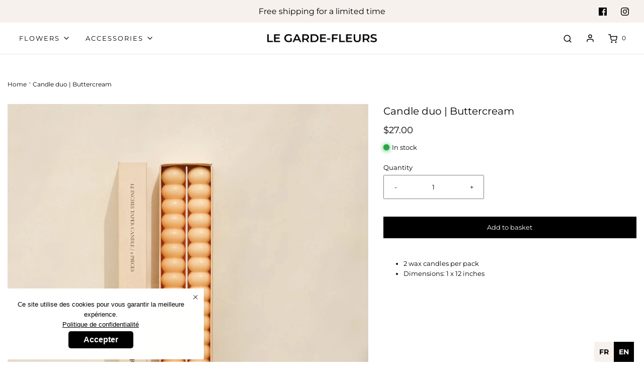

--- FILE ---
content_type: text/html; charset=utf-8
request_url: https://legardefleurs.com/products/duo-de-bougies-buttercream
body_size: 30719
content:
<!DOCTYPE html>
<!--[if lt IE 7 ]><html class="no-js ie ie6" lang="en"> <![endif]-->
<!--[if IE 7 ]><html class="no-js ie ie7" lang="en"> <![endif]-->
<!--[if IE 8 ]><html class="no-js ie ie8" lang="en"> <![endif]-->
<!--[if (gte IE 9)|!(IE)]><!-->
<html
	class="no-js"
	lang="fr"
	data-headings-size="small"
>
<!--<![endif]-->

<head>

	<meta charset="utf-8">

	<!--[if lt IE 9]>
		<script src="//html5shim.googlecode.com/svn/trunk/html5.js"></script>
	<![endif]--><title>
		Le garde-fleurs | Bougies | Duo de bougies buttercream
	</title>

	<link rel="preconnect" href="https://cdn.shopify.com" crossorigin>

	<script type="text/javascript">
		document.documentElement.className = document.documentElement.className.replace('no-js', 'js');
	</script>

	
	<meta name="description" content="2 bougies de cire par paquet">
	

	
	<meta name="viewport" content="width=device-width, initial-scale=1" />
	

	<!-- /snippets/social-meta-tags.liquid -->


<meta property="og:site_name" content="Le garde-fleurs">
<meta property="og:url" content="https://legardefleurs.com/products/duo-de-bougies-buttercream">
<meta property="og:title" content="Duo de bougies | Buttercream">
<meta property="og:type" content="product">
<meta property="og:description" content="2 bougies de cire par paquet">

  <meta property="og:price:amount" content="27.00">
  <meta property="og:price:currency" content="CAD">

<meta property="og:image" content="http://legardefleurs.com/cdn/shop/products/bougies_buttercreeam_1200x1200.jpg?v=1671907878">
<meta property="og:image:alt" content="Bougies buttercream">
<meta property="og:image:secure_url" content="https://legardefleurs.com/cdn/shop/products/bougies_buttercreeam_1200x1200.jpg?v=1671907878">


<meta name="twitter:card" content="summary_large_image">
<meta name="twitter:title" content="Duo de bougies | Buttercream">
<meta name="twitter:description" content="2 bougies de cire par paquet">


	<link rel="canonical" href="https://legardefleurs.com/products/duo-de-bougies-buttercream" />

	<!-- CSS -->
	<style>
/*============================================================================
  Typography
==============================================================================*/





@font-face {
  font-family: Montserrat;
  font-weight: 400;
  font-style: normal;
  font-display: swap;
  src: url("//legardefleurs.com/cdn/fonts/montserrat/montserrat_n4.81949fa0ac9fd2021e16436151e8eaa539321637.woff2") format("woff2"),
       url("//legardefleurs.com/cdn/fonts/montserrat/montserrat_n4.a6c632ca7b62da89c3594789ba828388aac693fe.woff") format("woff");
}

@font-face {
  font-family: Montserrat;
  font-weight: 400;
  font-style: normal;
  font-display: swap;
  src: url("//legardefleurs.com/cdn/fonts/montserrat/montserrat_n4.81949fa0ac9fd2021e16436151e8eaa539321637.woff2") format("woff2"),
       url("//legardefleurs.com/cdn/fonts/montserrat/montserrat_n4.a6c632ca7b62da89c3594789ba828388aac693fe.woff") format("woff");
}

@font-face {
  font-family: Montserrat;
  font-weight: 400;
  font-style: normal;
  font-display: swap;
  src: url("//legardefleurs.com/cdn/fonts/montserrat/montserrat_n4.81949fa0ac9fd2021e16436151e8eaa539321637.woff2") format("woff2"),
       url("//legardefleurs.com/cdn/fonts/montserrat/montserrat_n4.a6c632ca7b62da89c3594789ba828388aac693fe.woff") format("woff");
}


  @font-face {
  font-family: Montserrat;
  font-weight: 700;
  font-style: normal;
  font-display: swap;
  src: url("//legardefleurs.com/cdn/fonts/montserrat/montserrat_n7.3c434e22befd5c18a6b4afadb1e3d77c128c7939.woff2") format("woff2"),
       url("//legardefleurs.com/cdn/fonts/montserrat/montserrat_n7.5d9fa6e2cae713c8fb539a9876489d86207fe957.woff") format("woff");
}




  @font-face {
  font-family: Montserrat;
  font-weight: 400;
  font-style: italic;
  font-display: swap;
  src: url("//legardefleurs.com/cdn/fonts/montserrat/montserrat_i4.5a4ea298b4789e064f62a29aafc18d41f09ae59b.woff2") format("woff2"),
       url("//legardefleurs.com/cdn/fonts/montserrat/montserrat_i4.072b5869c5e0ed5b9d2021e4c2af132e16681ad2.woff") format("woff");
}




  @font-face {
  font-family: Montserrat;
  font-weight: 700;
  font-style: italic;
  font-display: swap;
  src: url("//legardefleurs.com/cdn/fonts/montserrat/montserrat_i7.a0d4a463df4f146567d871890ffb3c80408e7732.woff2") format("woff2"),
       url("//legardefleurs.com/cdn/fonts/montserrat/montserrat_i7.f6ec9f2a0681acc6f8152c40921d2a4d2e1a2c78.woff") format("woff");
}



/*============================================================================
  #General Variables
==============================================================================*/

:root {
  --page-background: #ffffff;

  --color-primary: #000000;
  --disabled-color-primary: rgba(0, 0, 0, 0.5);
  --color-primary-opacity-05: rgba(0, 0, 0, 0.05);
  --link-color: #000000;
  --active-link-color: #000000;

  --button-background-color: #000000;
  --button-background-hover-color: #585858;
  --button-background-hover-color-lighten: #656565;
  --button-text-color: #ffffff;
  --button-border-color: rgba(255, 255, 255, 0.1);

  --sale-color: #585858;
  --sale-text-color: #FFFFFF;
  --sale-color-faint: rgba(88, 88, 88, 0.1);
  --sold-out-color: #585858;
  --sold-out-text-color: #ffffff;

  --header-background: #ffffff;
  --header-text: #000000;
  --header-text-opacity-80: rgba(0, 0, 0, 0.8);
  --header-border-color: rgba(0, 0, 0, 0.1);
  --header-border-color-dark: rgba(0, 0, 0, 0.15);
  --header-hover-background-color: rgba(0, 0, 0, 0.1);
  --header-overlay-text: #ffffff;

  --sticky-header-background: #f7f1ee;
  --sticky-header-text: #000000;
  --sticky-header-border: rgba(0, 0, 0, 0.1);

  --mobile-menu-text: #000000;
  --mobile-menu-background: #f7f1ee;
  --mobile-menu-border-color: rgba(0, 0, 0, 0.5);

  --footer-background: #f7f1ee;
  --footer-text: #000000;
  --footer-hover-background-color: rgba(0, 0, 0, 0.1);


  --pop-up-text: #000000;
  --pop-up-background: #fff;

  --secondary-color: rgba(0, 0, 0, 1) !default;
  --select-padding: 5px;
  --select-radius: 2px !default;

  --border-color: rgba(0, 0, 0, 0.5);
  --border-search: rgba(0, 0, 0, 0.1);
  --border-color-subtle: rgba(0, 0, 0, 0.1);
  --border-color-subtle-darken: #000000;

  --color-scheme-light-background: #f7f1ee;
  --color-scheme-light-background-hover: rgba(247, 241, 238, 0.1);
  --color-scheme-light-text: #000000;
  --color-scheme-light-text-hover: rgba(0, 0, 0, 0.7);
  --color-scheme-light-input-hover: rgba(0, 0, 0, 0.1);
  --color-scheme-light-link: #000000;
  --color-scheme-light-link-active: #000000;

  --color-scheme-accent-background: #ffffff;
  --color-scheme-accent-background-hover: rgba(255, 255, 255, 0.1);
  --color-scheme-accent-text: #000000;
  --color-scheme-accent-text-hover: rgba(0, 0, 0, 0.7);
  --color-scheme-accent-input-hover: rgba(0, 0, 0, 0.1);
  --color-scheme-accent-link: #000000;
  --color-scheme-accent-link-active: #000000;

  --color-scheme-dark-background: #585858;
  --color-scheme-dark-background-hover: rgba(88, 88, 88, 0.1);
  --color-scheme-dark-text: #EEEEEE;
  --color-scheme-dark-text-hover: rgba(238, 238, 238, 0.7);
  --color-scheme-dark-input-hover: rgba(238, 238, 238, 0.1);
  --color-scheme-dark-link: #464646;
  --color-scheme-dark-link-active: #575757;

  --header-font-stack: Montserrat, sans-serif;
  --header-font-weight: 400;
  --header-font-style: normal;
  --header-font-transform: none;

  
  --header-letter-spacing: normal;
  

  --body-font-stack: Montserrat, sans-serif;
  --body-font-weight: 400;
  --body-font-style: normal;
  --body-font-size-int: 13;
  --body-font-size: 13px;

  
    --body-small-font-size-int: 12;
    --body-small-font-size: 12px;
  

  --subheading-font-stack: Montserrat, sans-serif;
  --subheading-font-weight: 400;
  --subheading-font-style: normal;
  --subheading-font-transform: none;
  --subheading-case: none;

  
  --heading-base: 28;
  --subheading-base: 14;
  --subheading-2-font-size: 16px;
  --subheading-2-line-height: 20px;
  --product-titles: 20px;
  --subpage-header: 20;
  --subpage-header-px: 20px;
  --subpage-header-line-height: 28px;
  --heading-font-size: 28px;
  --heading-line-height: 36px;
  --subheading-font-size: 14px;
  --subheading-line-height: 18px;
  

  --color-image-overlay: #585858;
  --color-image-overlay-text: #ffffff;
  --image-overlay-opacity: calc(0 / 100);

  --flexslider-icon-eot: //legardefleurs.com/cdn/shop/t/7/assets/flexslider-icon.eot?v=70838442330258149421691707026;
  --flexslider-icon-eot-ie: //legardefleurs.com/cdn/shop/t/7/assets/flexslider-icon.eot%23iefix?883;
  --flexslider-icon-woff: //legardefleurs.com/cdn/shop/t/7/assets/flexslider-icon.eot?v=70838442330258149421691707026;
  --flexslider-icon-ttf: //legardefleurs.com/cdn/shop/t/7/assets/flexslider-icon.eot?v=70838442330258149421691707026;
  --flexslider-icon-svg: //legardefleurs.com/cdn/shop/t/7/assets/flexslider-icon.eot?v=70838442330258149421691707026;

  --delete-button-png: //legardefleurs.com/cdn/shop/t/7/assets/delete.png?883;
  --loader-svg: //legardefleurs.com/cdn/shop/t/7/assets/loader.svg?v=119822953187440061741691707024;

  
  --mobile-menu-link-transform: uppercase;
  --mobile-menu-link-letter-spacing: 2px;
  

  
  --buttons-transform: none;
  --buttons-letter-spacing: 0;
  

  
    --button-font-family: var(--body-font-stack);
    --button-font-weight: var(--body-font-weight);
    --button-font-style: var(--body-font-style);
    --button-font-size: var(--body-font-size);
  

  
    --button-font-size-int: var(--body-font-size-int);
  

  
    --subheading-letter-spacing: normal;
  

  
    --nav-font-family: var(--subheading-font-stack);
    --nav-font-weight: var(--subheading-font-weight);
    --nav-font-style: var(--subheading-font-style);
  

  
    --nav-text-transform: uppercase;
    --nav-letter-spacing: 2px;
  

  
    --nav-font-size-int: var(--body-font-size-int);
  

  --page-width: 1600px;
  --page-width-with-padding: 1630px;
  --narrow-width-with-padding: 730px;
  --column-gap-width: 30px;
  --column-gap-width-half: 15.0px;

  --password-text-color: #000000;
  --password-error-background: #feebeb;
  --password-error-text: #7e1412;
  --password-login-background: #111111;
  --password-login-text: #b8b8b8;
  --password-btn-text: #ffffff;
  --password-btn-background: #000000;
  --password-btn-background-success: #4caf50;
  --success-color: #28a745;
  --error-color: #DC3545;
  --warning-color: #EB9247;

  /* Shop Pay Installments variables */
  --color-body: #ffffff;
  --color-bg: #ffffff;
}
</style>


	
	<link rel="preload" href="//legardefleurs.com/cdn/shop/t/7/assets/theme-product.min.css?v=57365193731282024581691707025" as="style">
	<link href="//legardefleurs.com/cdn/shop/t/7/assets/theme-product.min.css?v=57365193731282024581691707025" rel="stylesheet" type="text/css" media="all" />
	

	<link href="//legardefleurs.com/cdn/shop/t/7/assets/custom.css?v=60929843993882887651691707026" rel="stylesheet" type="text/css" media="all" />

	

	

	
	<link rel="shortcut icon" href="//legardefleurs.com/cdn/shop/files/favicon_legardefleurs_edfdb60a-f114-4815-b80f-a774b82221b5_32x32.png?v=1614342083" type="image/png">
	

	<link rel="sitemap" type="application/xml" title="Sitemap" href="/sitemap.xml" />

	<script>window.performance && window.performance.mark && window.performance.mark('shopify.content_for_header.start');</script><meta id="shopify-digital-wallet" name="shopify-digital-wallet" content="/25888129112/digital_wallets/dialog">
<meta name="shopify-checkout-api-token" content="e02268ca0ae066118bd547848534277f">
<meta id="in-context-paypal-metadata" data-shop-id="25888129112" data-venmo-supported="false" data-environment="production" data-locale="fr_FR" data-paypal-v4="true" data-currency="CAD">
<link rel="alternate" type="application/json+oembed" href="https://legardefleurs.com/products/duo-de-bougies-buttercream.oembed">
<script async="async" src="/checkouts/internal/preloads.js?locale=fr-CA"></script>
<link rel="preconnect" href="https://shop.app" crossorigin="anonymous">
<script async="async" src="https://shop.app/checkouts/internal/preloads.js?locale=fr-CA&shop_id=25888129112" crossorigin="anonymous"></script>
<script id="apple-pay-shop-capabilities" type="application/json">{"shopId":25888129112,"countryCode":"CA","currencyCode":"CAD","merchantCapabilities":["supports3DS"],"merchantId":"gid:\/\/shopify\/Shop\/25888129112","merchantName":"Le garde-fleurs","requiredBillingContactFields":["postalAddress","email"],"requiredShippingContactFields":["postalAddress","email"],"shippingType":"shipping","supportedNetworks":["visa","masterCard","amex","discover","interac","jcb"],"total":{"type":"pending","label":"Le garde-fleurs","amount":"1.00"},"shopifyPaymentsEnabled":true,"supportsSubscriptions":true}</script>
<script id="shopify-features" type="application/json">{"accessToken":"e02268ca0ae066118bd547848534277f","betas":["rich-media-storefront-analytics"],"domain":"legardefleurs.com","predictiveSearch":true,"shopId":25888129112,"locale":"fr"}</script>
<script>var Shopify = Shopify || {};
Shopify.shop = "le-garde-fleurs.myshopify.com";
Shopify.locale = "fr";
Shopify.currency = {"active":"CAD","rate":"1.0"};
Shopify.country = "CA";
Shopify.theme = {"name":"Envy","id":122847494232,"schema_name":"Envy","schema_version":"32.1.0","theme_store_id":411,"role":"main"};
Shopify.theme.handle = "null";
Shopify.theme.style = {"id":null,"handle":null};
Shopify.cdnHost = "legardefleurs.com/cdn";
Shopify.routes = Shopify.routes || {};
Shopify.routes.root = "/";</script>
<script type="module">!function(o){(o.Shopify=o.Shopify||{}).modules=!0}(window);</script>
<script>!function(o){function n(){var o=[];function n(){o.push(Array.prototype.slice.apply(arguments))}return n.q=o,n}var t=o.Shopify=o.Shopify||{};t.loadFeatures=n(),t.autoloadFeatures=n()}(window);</script>
<script>
  window.ShopifyPay = window.ShopifyPay || {};
  window.ShopifyPay.apiHost = "shop.app\/pay";
  window.ShopifyPay.redirectState = null;
</script>
<script id="shop-js-analytics" type="application/json">{"pageType":"product"}</script>
<script defer="defer" async type="module" src="//legardefleurs.com/cdn/shopifycloud/shop-js/modules/v2/client.init-shop-cart-sync_XvpUV7qp.fr.esm.js"></script>
<script defer="defer" async type="module" src="//legardefleurs.com/cdn/shopifycloud/shop-js/modules/v2/chunk.common_C2xzKNNs.esm.js"></script>
<script type="module">
  await import("//legardefleurs.com/cdn/shopifycloud/shop-js/modules/v2/client.init-shop-cart-sync_XvpUV7qp.fr.esm.js");
await import("//legardefleurs.com/cdn/shopifycloud/shop-js/modules/v2/chunk.common_C2xzKNNs.esm.js");

  window.Shopify.SignInWithShop?.initShopCartSync?.({"fedCMEnabled":true,"windoidEnabled":true});

</script>
<script>
  window.Shopify = window.Shopify || {};
  if (!window.Shopify.featureAssets) window.Shopify.featureAssets = {};
  window.Shopify.featureAssets['shop-js'] = {"shop-cart-sync":["modules/v2/client.shop-cart-sync_C66VAAYi.fr.esm.js","modules/v2/chunk.common_C2xzKNNs.esm.js"],"init-fed-cm":["modules/v2/client.init-fed-cm_By4eIqYa.fr.esm.js","modules/v2/chunk.common_C2xzKNNs.esm.js"],"shop-button":["modules/v2/client.shop-button_Bz0N9rYp.fr.esm.js","modules/v2/chunk.common_C2xzKNNs.esm.js"],"shop-cash-offers":["modules/v2/client.shop-cash-offers_B90ok608.fr.esm.js","modules/v2/chunk.common_C2xzKNNs.esm.js","modules/v2/chunk.modal_7MqWQJ87.esm.js"],"init-windoid":["modules/v2/client.init-windoid_CdJe_Ee3.fr.esm.js","modules/v2/chunk.common_C2xzKNNs.esm.js"],"shop-toast-manager":["modules/v2/client.shop-toast-manager_kCJHoUCw.fr.esm.js","modules/v2/chunk.common_C2xzKNNs.esm.js"],"init-shop-email-lookup-coordinator":["modules/v2/client.init-shop-email-lookup-coordinator_BPuRLqHy.fr.esm.js","modules/v2/chunk.common_C2xzKNNs.esm.js"],"init-shop-cart-sync":["modules/v2/client.init-shop-cart-sync_XvpUV7qp.fr.esm.js","modules/v2/chunk.common_C2xzKNNs.esm.js"],"avatar":["modules/v2/client.avatar_BTnouDA3.fr.esm.js"],"pay-button":["modules/v2/client.pay-button_CmFhG2BZ.fr.esm.js","modules/v2/chunk.common_C2xzKNNs.esm.js"],"init-customer-accounts":["modules/v2/client.init-customer-accounts_C5-IhKGM.fr.esm.js","modules/v2/client.shop-login-button_DrlPOW6Z.fr.esm.js","modules/v2/chunk.common_C2xzKNNs.esm.js","modules/v2/chunk.modal_7MqWQJ87.esm.js"],"init-shop-for-new-customer-accounts":["modules/v2/client.init-shop-for-new-customer-accounts_Cv1WqR1n.fr.esm.js","modules/v2/client.shop-login-button_DrlPOW6Z.fr.esm.js","modules/v2/chunk.common_C2xzKNNs.esm.js","modules/v2/chunk.modal_7MqWQJ87.esm.js"],"shop-login-button":["modules/v2/client.shop-login-button_DrlPOW6Z.fr.esm.js","modules/v2/chunk.common_C2xzKNNs.esm.js","modules/v2/chunk.modal_7MqWQJ87.esm.js"],"init-customer-accounts-sign-up":["modules/v2/client.init-customer-accounts-sign-up_Dqgdz3C3.fr.esm.js","modules/v2/client.shop-login-button_DrlPOW6Z.fr.esm.js","modules/v2/chunk.common_C2xzKNNs.esm.js","modules/v2/chunk.modal_7MqWQJ87.esm.js"],"shop-follow-button":["modules/v2/client.shop-follow-button_D7RRykwK.fr.esm.js","modules/v2/chunk.common_C2xzKNNs.esm.js","modules/v2/chunk.modal_7MqWQJ87.esm.js"],"checkout-modal":["modules/v2/client.checkout-modal_NILs_SXn.fr.esm.js","modules/v2/chunk.common_C2xzKNNs.esm.js","modules/v2/chunk.modal_7MqWQJ87.esm.js"],"lead-capture":["modules/v2/client.lead-capture_CSmE_fhP.fr.esm.js","modules/v2/chunk.common_C2xzKNNs.esm.js","modules/v2/chunk.modal_7MqWQJ87.esm.js"],"shop-login":["modules/v2/client.shop-login_CKcjyRl_.fr.esm.js","modules/v2/chunk.common_C2xzKNNs.esm.js","modules/v2/chunk.modal_7MqWQJ87.esm.js"],"payment-terms":["modules/v2/client.payment-terms_eoGasybT.fr.esm.js","modules/v2/chunk.common_C2xzKNNs.esm.js","modules/v2/chunk.modal_7MqWQJ87.esm.js"]};
</script>
<script>(function() {
  var isLoaded = false;
  function asyncLoad() {
    if (isLoaded) return;
    isLoaded = true;
    var urls = ["https:\/\/cdn.weglot.com\/weglot_script_tag.js?shop=le-garde-fleurs.myshopify.com","https:\/\/storage.nfcube.com\/instafeed-151f89007a8e83c0bd45cef70102c26e.js?shop=le-garde-fleurs.myshopify.com","https:\/\/gdpr.good-apps.co\/storage\/js\/good_apps_gdpr-le-garde-fleurs.myshopify.com.js?ver=31\u0026shop=le-garde-fleurs.myshopify.com"];
    for (var i = 0; i < urls.length; i++) {
      var s = document.createElement('script');
      s.type = 'text/javascript';
      s.async = true;
      s.src = urls[i];
      var x = document.getElementsByTagName('script')[0];
      x.parentNode.insertBefore(s, x);
    }
  };
  if(window.attachEvent) {
    window.attachEvent('onload', asyncLoad);
  } else {
    window.addEventListener('load', asyncLoad, false);
  }
})();</script>
<script id="__st">var __st={"a":25888129112,"offset":-18000,"reqid":"30c89bf4-85d0-4af9-bd7b-17012e724af8-1768705359","pageurl":"legardefleurs.com\/products\/duo-de-bougies-buttercream","u":"f9ff9af29b6b","p":"product","rtyp":"product","rid":8633453019224};</script>
<script>window.ShopifyPaypalV4VisibilityTracking = true;</script>
<script id="captcha-bootstrap">!function(){'use strict';const t='contact',e='account',n='new_comment',o=[[t,t],['blogs',n],['comments',n],[t,'customer']],c=[[e,'customer_login'],[e,'guest_login'],[e,'recover_customer_password'],[e,'create_customer']],r=t=>t.map((([t,e])=>`form[action*='/${t}']:not([data-nocaptcha='true']) input[name='form_type'][value='${e}']`)).join(','),a=t=>()=>t?[...document.querySelectorAll(t)].map((t=>t.form)):[];function s(){const t=[...o],e=r(t);return a(e)}const i='password',u='form_key',d=['recaptcha-v3-token','g-recaptcha-response','h-captcha-response',i],f=()=>{try{return window.sessionStorage}catch{return}},m='__shopify_v',_=t=>t.elements[u];function p(t,e,n=!1){try{const o=window.sessionStorage,c=JSON.parse(o.getItem(e)),{data:r}=function(t){const{data:e,action:n}=t;return t[m]||n?{data:e,action:n}:{data:t,action:n}}(c);for(const[e,n]of Object.entries(r))t.elements[e]&&(t.elements[e].value=n);n&&o.removeItem(e)}catch(o){console.error('form repopulation failed',{error:o})}}const l='form_type',E='cptcha';function T(t){t.dataset[E]=!0}const w=window,h=w.document,L='Shopify',v='ce_forms',y='captcha';let A=!1;((t,e)=>{const n=(g='f06e6c50-85a8-45c8-87d0-21a2b65856fe',I='https://cdn.shopify.com/shopifycloud/storefront-forms-hcaptcha/ce_storefront_forms_captcha_hcaptcha.v1.5.2.iife.js',D={infoText:'Protégé par hCaptcha',privacyText:'Confidentialité',termsText:'Conditions'},(t,e,n)=>{const o=w[L][v],c=o.bindForm;if(c)return c(t,g,e,D).then(n);var r;o.q.push([[t,g,e,D],n]),r=I,A||(h.body.append(Object.assign(h.createElement('script'),{id:'captcha-provider',async:!0,src:r})),A=!0)});var g,I,D;w[L]=w[L]||{},w[L][v]=w[L][v]||{},w[L][v].q=[],w[L][y]=w[L][y]||{},w[L][y].protect=function(t,e){n(t,void 0,e),T(t)},Object.freeze(w[L][y]),function(t,e,n,w,h,L){const[v,y,A,g]=function(t,e,n){const i=e?o:[],u=t?c:[],d=[...i,...u],f=r(d),m=r(i),_=r(d.filter((([t,e])=>n.includes(e))));return[a(f),a(m),a(_),s()]}(w,h,L),I=t=>{const e=t.target;return e instanceof HTMLFormElement?e:e&&e.form},D=t=>v().includes(t);t.addEventListener('submit',(t=>{const e=I(t);if(!e)return;const n=D(e)&&!e.dataset.hcaptchaBound&&!e.dataset.recaptchaBound,o=_(e),c=g().includes(e)&&(!o||!o.value);(n||c)&&t.preventDefault(),c&&!n&&(function(t){try{if(!f())return;!function(t){const e=f();if(!e)return;const n=_(t);if(!n)return;const o=n.value;o&&e.removeItem(o)}(t);const e=Array.from(Array(32),(()=>Math.random().toString(36)[2])).join('');!function(t,e){_(t)||t.append(Object.assign(document.createElement('input'),{type:'hidden',name:u})),t.elements[u].value=e}(t,e),function(t,e){const n=f();if(!n)return;const o=[...t.querySelectorAll(`input[type='${i}']`)].map((({name:t})=>t)),c=[...d,...o],r={};for(const[a,s]of new FormData(t).entries())c.includes(a)||(r[a]=s);n.setItem(e,JSON.stringify({[m]:1,action:t.action,data:r}))}(t,e)}catch(e){console.error('failed to persist form',e)}}(e),e.submit())}));const S=(t,e)=>{t&&!t.dataset[E]&&(n(t,e.some((e=>e===t))),T(t))};for(const o of['focusin','change'])t.addEventListener(o,(t=>{const e=I(t);D(e)&&S(e,y())}));const B=e.get('form_key'),M=e.get(l),P=B&&M;t.addEventListener('DOMContentLoaded',(()=>{const t=y();if(P)for(const e of t)e.elements[l].value===M&&p(e,B);[...new Set([...A(),...v().filter((t=>'true'===t.dataset.shopifyCaptcha))])].forEach((e=>S(e,t)))}))}(h,new URLSearchParams(w.location.search),n,t,e,['guest_login'])})(!0,!0)}();</script>
<script integrity="sha256-4kQ18oKyAcykRKYeNunJcIwy7WH5gtpwJnB7kiuLZ1E=" data-source-attribution="shopify.loadfeatures" defer="defer" src="//legardefleurs.com/cdn/shopifycloud/storefront/assets/storefront/load_feature-a0a9edcb.js" crossorigin="anonymous"></script>
<script crossorigin="anonymous" defer="defer" src="//legardefleurs.com/cdn/shopifycloud/storefront/assets/shopify_pay/storefront-65b4c6d7.js?v=20250812"></script>
<script data-source-attribution="shopify.dynamic_checkout.dynamic.init">var Shopify=Shopify||{};Shopify.PaymentButton=Shopify.PaymentButton||{isStorefrontPortableWallets:!0,init:function(){window.Shopify.PaymentButton.init=function(){};var t=document.createElement("script");t.src="https://legardefleurs.com/cdn/shopifycloud/portable-wallets/latest/portable-wallets.fr.js",t.type="module",document.head.appendChild(t)}};
</script>
<script data-source-attribution="shopify.dynamic_checkout.buyer_consent">
  function portableWalletsHideBuyerConsent(e){var t=document.getElementById("shopify-buyer-consent"),n=document.getElementById("shopify-subscription-policy-button");t&&n&&(t.classList.add("hidden"),t.setAttribute("aria-hidden","true"),n.removeEventListener("click",e))}function portableWalletsShowBuyerConsent(e){var t=document.getElementById("shopify-buyer-consent"),n=document.getElementById("shopify-subscription-policy-button");t&&n&&(t.classList.remove("hidden"),t.removeAttribute("aria-hidden"),n.addEventListener("click",e))}window.Shopify?.PaymentButton&&(window.Shopify.PaymentButton.hideBuyerConsent=portableWalletsHideBuyerConsent,window.Shopify.PaymentButton.showBuyerConsent=portableWalletsShowBuyerConsent);
</script>
<script data-source-attribution="shopify.dynamic_checkout.cart.bootstrap">document.addEventListener("DOMContentLoaded",(function(){function t(){return document.querySelector("shopify-accelerated-checkout-cart, shopify-accelerated-checkout")}if(t())Shopify.PaymentButton.init();else{new MutationObserver((function(e,n){t()&&(Shopify.PaymentButton.init(),n.disconnect())})).observe(document.body,{childList:!0,subtree:!0})}}));
</script>
<link id="shopify-accelerated-checkout-styles" rel="stylesheet" media="screen" href="https://legardefleurs.com/cdn/shopifycloud/portable-wallets/latest/accelerated-checkout-backwards-compat.css" crossorigin="anonymous">
<style id="shopify-accelerated-checkout-cart">
        #shopify-buyer-consent {
  margin-top: 1em;
  display: inline-block;
  width: 100%;
}

#shopify-buyer-consent.hidden {
  display: none;
}

#shopify-subscription-policy-button {
  background: none;
  border: none;
  padding: 0;
  text-decoration: underline;
  font-size: inherit;
  cursor: pointer;
}

#shopify-subscription-policy-button::before {
  box-shadow: none;
}

      </style>

<script>window.performance && window.performance.mark && window.performance.mark('shopify.content_for_header.end');</script>

	<script type="text/javascript">
		window.wetheme = {
			name: 'Envy',
			webcomponentRegistry: {
                registry: {},
				checkScriptLoaded: function(key) {
					return window.wetheme.webcomponentRegistry.registry[key] ? true : false
				},
                register: function(registration) {
                    if(!window.wetheme.webcomponentRegistry.checkScriptLoaded(registration.key)) {
                      window.wetheme.webcomponentRegistry.registry[registration.key] = registration
                    }
                }
            }
        };
	</script>

	

	
<!-- BEGIN app block: shopify://apps/weglot-translate-your-store/blocks/weglot/3097482a-fafe-42ff-bc33-ea19e35c4a20 -->





  
    

    
    
    
  


<!--Start Weglot Script-->
<script src="https://cdn.weglot.com/weglot.min.js?api_key=wg_be76f1bd75dc8eaba93a04fef882bf627" async></script>
<!--End Weglot Script-->

<!-- END app block --><link href="https://monorail-edge.shopifysvc.com" rel="dns-prefetch">
<script>(function(){if ("sendBeacon" in navigator && "performance" in window) {try {var session_token_from_headers = performance.getEntriesByType('navigation')[0].serverTiming.find(x => x.name == '_s').description;} catch {var session_token_from_headers = undefined;}var session_cookie_matches = document.cookie.match(/_shopify_s=([^;]*)/);var session_token_from_cookie = session_cookie_matches && session_cookie_matches.length === 2 ? session_cookie_matches[1] : "";var session_token = session_token_from_headers || session_token_from_cookie || "";function handle_abandonment_event(e) {var entries = performance.getEntries().filter(function(entry) {return /monorail-edge.shopifysvc.com/.test(entry.name);});if (!window.abandonment_tracked && entries.length === 0) {window.abandonment_tracked = true;var currentMs = Date.now();var navigation_start = performance.timing.navigationStart;var payload = {shop_id: 25888129112,url: window.location.href,navigation_start,duration: currentMs - navigation_start,session_token,page_type: "product"};window.navigator.sendBeacon("https://monorail-edge.shopifysvc.com/v1/produce", JSON.stringify({schema_id: "online_store_buyer_site_abandonment/1.1",payload: payload,metadata: {event_created_at_ms: currentMs,event_sent_at_ms: currentMs}}));}}window.addEventListener('pagehide', handle_abandonment_event);}}());</script>
<script id="web-pixels-manager-setup">(function e(e,d,r,n,o){if(void 0===o&&(o={}),!Boolean(null===(a=null===(i=window.Shopify)||void 0===i?void 0:i.analytics)||void 0===a?void 0:a.replayQueue)){var i,a;window.Shopify=window.Shopify||{};var t=window.Shopify;t.analytics=t.analytics||{};var s=t.analytics;s.replayQueue=[],s.publish=function(e,d,r){return s.replayQueue.push([e,d,r]),!0};try{self.performance.mark("wpm:start")}catch(e){}var l=function(){var e={modern:/Edge?\/(1{2}[4-9]|1[2-9]\d|[2-9]\d{2}|\d{4,})\.\d+(\.\d+|)|Firefox\/(1{2}[4-9]|1[2-9]\d|[2-9]\d{2}|\d{4,})\.\d+(\.\d+|)|Chrom(ium|e)\/(9{2}|\d{3,})\.\d+(\.\d+|)|(Maci|X1{2}).+ Version\/(15\.\d+|(1[6-9]|[2-9]\d|\d{3,})\.\d+)([,.]\d+|)( \(\w+\)|)( Mobile\/\w+|) Safari\/|Chrome.+OPR\/(9{2}|\d{3,})\.\d+\.\d+|(CPU[ +]OS|iPhone[ +]OS|CPU[ +]iPhone|CPU IPhone OS|CPU iPad OS)[ +]+(15[._]\d+|(1[6-9]|[2-9]\d|\d{3,})[._]\d+)([._]\d+|)|Android:?[ /-](13[3-9]|1[4-9]\d|[2-9]\d{2}|\d{4,})(\.\d+|)(\.\d+|)|Android.+Firefox\/(13[5-9]|1[4-9]\d|[2-9]\d{2}|\d{4,})\.\d+(\.\d+|)|Android.+Chrom(ium|e)\/(13[3-9]|1[4-9]\d|[2-9]\d{2}|\d{4,})\.\d+(\.\d+|)|SamsungBrowser\/([2-9]\d|\d{3,})\.\d+/,legacy:/Edge?\/(1[6-9]|[2-9]\d|\d{3,})\.\d+(\.\d+|)|Firefox\/(5[4-9]|[6-9]\d|\d{3,})\.\d+(\.\d+|)|Chrom(ium|e)\/(5[1-9]|[6-9]\d|\d{3,})\.\d+(\.\d+|)([\d.]+$|.*Safari\/(?![\d.]+ Edge\/[\d.]+$))|(Maci|X1{2}).+ Version\/(10\.\d+|(1[1-9]|[2-9]\d|\d{3,})\.\d+)([,.]\d+|)( \(\w+\)|)( Mobile\/\w+|) Safari\/|Chrome.+OPR\/(3[89]|[4-9]\d|\d{3,})\.\d+\.\d+|(CPU[ +]OS|iPhone[ +]OS|CPU[ +]iPhone|CPU IPhone OS|CPU iPad OS)[ +]+(10[._]\d+|(1[1-9]|[2-9]\d|\d{3,})[._]\d+)([._]\d+|)|Android:?[ /-](13[3-9]|1[4-9]\d|[2-9]\d{2}|\d{4,})(\.\d+|)(\.\d+|)|Mobile Safari.+OPR\/([89]\d|\d{3,})\.\d+\.\d+|Android.+Firefox\/(13[5-9]|1[4-9]\d|[2-9]\d{2}|\d{4,})\.\d+(\.\d+|)|Android.+Chrom(ium|e)\/(13[3-9]|1[4-9]\d|[2-9]\d{2}|\d{4,})\.\d+(\.\d+|)|Android.+(UC? ?Browser|UCWEB|U3)[ /]?(15\.([5-9]|\d{2,})|(1[6-9]|[2-9]\d|\d{3,})\.\d+)\.\d+|SamsungBrowser\/(5\.\d+|([6-9]|\d{2,})\.\d+)|Android.+MQ{2}Browser\/(14(\.(9|\d{2,})|)|(1[5-9]|[2-9]\d|\d{3,})(\.\d+|))(\.\d+|)|K[Aa][Ii]OS\/(3\.\d+|([4-9]|\d{2,})\.\d+)(\.\d+|)/},d=e.modern,r=e.legacy,n=navigator.userAgent;return n.match(d)?"modern":n.match(r)?"legacy":"unknown"}(),u="modern"===l?"modern":"legacy",c=(null!=n?n:{modern:"",legacy:""})[u],f=function(e){return[e.baseUrl,"/wpm","/b",e.hashVersion,"modern"===e.buildTarget?"m":"l",".js"].join("")}({baseUrl:d,hashVersion:r,buildTarget:u}),m=function(e){var d=e.version,r=e.bundleTarget,n=e.surface,o=e.pageUrl,i=e.monorailEndpoint;return{emit:function(e){var a=e.status,t=e.errorMsg,s=(new Date).getTime(),l=JSON.stringify({metadata:{event_sent_at_ms:s},events:[{schema_id:"web_pixels_manager_load/3.1",payload:{version:d,bundle_target:r,page_url:o,status:a,surface:n,error_msg:t},metadata:{event_created_at_ms:s}}]});if(!i)return console&&console.warn&&console.warn("[Web Pixels Manager] No Monorail endpoint provided, skipping logging."),!1;try{return self.navigator.sendBeacon.bind(self.navigator)(i,l)}catch(e){}var u=new XMLHttpRequest;try{return u.open("POST",i,!0),u.setRequestHeader("Content-Type","text/plain"),u.send(l),!0}catch(e){return console&&console.warn&&console.warn("[Web Pixels Manager] Got an unhandled error while logging to Monorail."),!1}}}}({version:r,bundleTarget:l,surface:e.surface,pageUrl:self.location.href,monorailEndpoint:e.monorailEndpoint});try{o.browserTarget=l,function(e){var d=e.src,r=e.async,n=void 0===r||r,o=e.onload,i=e.onerror,a=e.sri,t=e.scriptDataAttributes,s=void 0===t?{}:t,l=document.createElement("script"),u=document.querySelector("head"),c=document.querySelector("body");if(l.async=n,l.src=d,a&&(l.integrity=a,l.crossOrigin="anonymous"),s)for(var f in s)if(Object.prototype.hasOwnProperty.call(s,f))try{l.dataset[f]=s[f]}catch(e){}if(o&&l.addEventListener("load",o),i&&l.addEventListener("error",i),u)u.appendChild(l);else{if(!c)throw new Error("Did not find a head or body element to append the script");c.appendChild(l)}}({src:f,async:!0,onload:function(){if(!function(){var e,d;return Boolean(null===(d=null===(e=window.Shopify)||void 0===e?void 0:e.analytics)||void 0===d?void 0:d.initialized)}()){var d=window.webPixelsManager.init(e)||void 0;if(d){var r=window.Shopify.analytics;r.replayQueue.forEach((function(e){var r=e[0],n=e[1],o=e[2];d.publishCustomEvent(r,n,o)})),r.replayQueue=[],r.publish=d.publishCustomEvent,r.visitor=d.visitor,r.initialized=!0}}},onerror:function(){return m.emit({status:"failed",errorMsg:"".concat(f," has failed to load")})},sri:function(e){var d=/^sha384-[A-Za-z0-9+/=]+$/;return"string"==typeof e&&d.test(e)}(c)?c:"",scriptDataAttributes:o}),m.emit({status:"loading"})}catch(e){m.emit({status:"failed",errorMsg:(null==e?void 0:e.message)||"Unknown error"})}}})({shopId: 25888129112,storefrontBaseUrl: "https://legardefleurs.com",extensionsBaseUrl: "https://extensions.shopifycdn.com/cdn/shopifycloud/web-pixels-manager",monorailEndpoint: "https://monorail-edge.shopifysvc.com/unstable/produce_batch",surface: "storefront-renderer",enabledBetaFlags: ["2dca8a86"],webPixelsConfigList: [{"id":"shopify-app-pixel","configuration":"{}","eventPayloadVersion":"v1","runtimeContext":"STRICT","scriptVersion":"0450","apiClientId":"shopify-pixel","type":"APP","privacyPurposes":["ANALYTICS","MARKETING"]},{"id":"shopify-custom-pixel","eventPayloadVersion":"v1","runtimeContext":"LAX","scriptVersion":"0450","apiClientId":"shopify-pixel","type":"CUSTOM","privacyPurposes":["ANALYTICS","MARKETING"]}],isMerchantRequest: false,initData: {"shop":{"name":"Le garde-fleurs","paymentSettings":{"currencyCode":"CAD"},"myshopifyDomain":"le-garde-fleurs.myshopify.com","countryCode":"CA","storefrontUrl":"https:\/\/legardefleurs.com"},"customer":null,"cart":null,"checkout":null,"productVariants":[{"price":{"amount":27.0,"currencyCode":"CAD"},"product":{"title":"Duo de bougies | Buttercream","vendor":"Le garde-fleurs","id":"8633453019224","untranslatedTitle":"Duo de bougies | Buttercream","url":"\/products\/duo-de-bougies-buttercream","type":"Accessoires"},"id":"43655156334680","image":{"src":"\/\/legardefleurs.com\/cdn\/shop\/products\/bougies_buttercreeam.jpg?v=1671907878"},"sku":null,"title":"Default Title","untranslatedTitle":"Default Title"}],"purchasingCompany":null},},"https://legardefleurs.com/cdn","fcfee988w5aeb613cpc8e4bc33m6693e112",{"modern":"","legacy":""},{"shopId":"25888129112","storefrontBaseUrl":"https:\/\/legardefleurs.com","extensionBaseUrl":"https:\/\/extensions.shopifycdn.com\/cdn\/shopifycloud\/web-pixels-manager","surface":"storefront-renderer","enabledBetaFlags":"[\"2dca8a86\"]","isMerchantRequest":"false","hashVersion":"fcfee988w5aeb613cpc8e4bc33m6693e112","publish":"custom","events":"[[\"page_viewed\",{}],[\"product_viewed\",{\"productVariant\":{\"price\":{\"amount\":27.0,\"currencyCode\":\"CAD\"},\"product\":{\"title\":\"Duo de bougies | Buttercream\",\"vendor\":\"Le garde-fleurs\",\"id\":\"8633453019224\",\"untranslatedTitle\":\"Duo de bougies | Buttercream\",\"url\":\"\/products\/duo-de-bougies-buttercream\",\"type\":\"Accessoires\"},\"id\":\"43655156334680\",\"image\":{\"src\":\"\/\/legardefleurs.com\/cdn\/shop\/products\/bougies_buttercreeam.jpg?v=1671907878\"},\"sku\":null,\"title\":\"Default Title\",\"untranslatedTitle\":\"Default Title\"}}]]"});</script><script>
  window.ShopifyAnalytics = window.ShopifyAnalytics || {};
  window.ShopifyAnalytics.meta = window.ShopifyAnalytics.meta || {};
  window.ShopifyAnalytics.meta.currency = 'CAD';
  var meta = {"product":{"id":8633453019224,"gid":"gid:\/\/shopify\/Product\/8633453019224","vendor":"Le garde-fleurs","type":"Accessoires","handle":"duo-de-bougies-buttercream","variants":[{"id":43655156334680,"price":2700,"name":"Duo de bougies | Buttercream","public_title":null,"sku":null}],"remote":false},"page":{"pageType":"product","resourceType":"product","resourceId":8633453019224,"requestId":"30c89bf4-85d0-4af9-bd7b-17012e724af8-1768705359"}};
  for (var attr in meta) {
    window.ShopifyAnalytics.meta[attr] = meta[attr];
  }
</script>
<script class="analytics">
  (function () {
    var customDocumentWrite = function(content) {
      var jquery = null;

      if (window.jQuery) {
        jquery = window.jQuery;
      } else if (window.Checkout && window.Checkout.$) {
        jquery = window.Checkout.$;
      }

      if (jquery) {
        jquery('body').append(content);
      }
    };

    var hasLoggedConversion = function(token) {
      if (token) {
        return document.cookie.indexOf('loggedConversion=' + token) !== -1;
      }
      return false;
    }

    var setCookieIfConversion = function(token) {
      if (token) {
        var twoMonthsFromNow = new Date(Date.now());
        twoMonthsFromNow.setMonth(twoMonthsFromNow.getMonth() + 2);

        document.cookie = 'loggedConversion=' + token + '; expires=' + twoMonthsFromNow;
      }
    }

    var trekkie = window.ShopifyAnalytics.lib = window.trekkie = window.trekkie || [];
    if (trekkie.integrations) {
      return;
    }
    trekkie.methods = [
      'identify',
      'page',
      'ready',
      'track',
      'trackForm',
      'trackLink'
    ];
    trekkie.factory = function(method) {
      return function() {
        var args = Array.prototype.slice.call(arguments);
        args.unshift(method);
        trekkie.push(args);
        return trekkie;
      };
    };
    for (var i = 0; i < trekkie.methods.length; i++) {
      var key = trekkie.methods[i];
      trekkie[key] = trekkie.factory(key);
    }
    trekkie.load = function(config) {
      trekkie.config = config || {};
      trekkie.config.initialDocumentCookie = document.cookie;
      var first = document.getElementsByTagName('script')[0];
      var script = document.createElement('script');
      script.type = 'text/javascript';
      script.onerror = function(e) {
        var scriptFallback = document.createElement('script');
        scriptFallback.type = 'text/javascript';
        scriptFallback.onerror = function(error) {
                var Monorail = {
      produce: function produce(monorailDomain, schemaId, payload) {
        var currentMs = new Date().getTime();
        var event = {
          schema_id: schemaId,
          payload: payload,
          metadata: {
            event_created_at_ms: currentMs,
            event_sent_at_ms: currentMs
          }
        };
        return Monorail.sendRequest("https://" + monorailDomain + "/v1/produce", JSON.stringify(event));
      },
      sendRequest: function sendRequest(endpointUrl, payload) {
        // Try the sendBeacon API
        if (window && window.navigator && typeof window.navigator.sendBeacon === 'function' && typeof window.Blob === 'function' && !Monorail.isIos12()) {
          var blobData = new window.Blob([payload], {
            type: 'text/plain'
          });

          if (window.navigator.sendBeacon(endpointUrl, blobData)) {
            return true;
          } // sendBeacon was not successful

        } // XHR beacon

        var xhr = new XMLHttpRequest();

        try {
          xhr.open('POST', endpointUrl);
          xhr.setRequestHeader('Content-Type', 'text/plain');
          xhr.send(payload);
        } catch (e) {
          console.log(e);
        }

        return false;
      },
      isIos12: function isIos12() {
        return window.navigator.userAgent.lastIndexOf('iPhone; CPU iPhone OS 12_') !== -1 || window.navigator.userAgent.lastIndexOf('iPad; CPU OS 12_') !== -1;
      }
    };
    Monorail.produce('monorail-edge.shopifysvc.com',
      'trekkie_storefront_load_errors/1.1',
      {shop_id: 25888129112,
      theme_id: 122847494232,
      app_name: "storefront",
      context_url: window.location.href,
      source_url: "//legardefleurs.com/cdn/s/trekkie.storefront.cd680fe47e6c39ca5d5df5f0a32d569bc48c0f27.min.js"});

        };
        scriptFallback.async = true;
        scriptFallback.src = '//legardefleurs.com/cdn/s/trekkie.storefront.cd680fe47e6c39ca5d5df5f0a32d569bc48c0f27.min.js';
        first.parentNode.insertBefore(scriptFallback, first);
      };
      script.async = true;
      script.src = '//legardefleurs.com/cdn/s/trekkie.storefront.cd680fe47e6c39ca5d5df5f0a32d569bc48c0f27.min.js';
      first.parentNode.insertBefore(script, first);
    };
    trekkie.load(
      {"Trekkie":{"appName":"storefront","development":false,"defaultAttributes":{"shopId":25888129112,"isMerchantRequest":null,"themeId":122847494232,"themeCityHash":"14972530456210763579","contentLanguage":"fr","currency":"CAD","eventMetadataId":"5ccf0ef0-50f1-49e7-80a9-c1240dde140b"},"isServerSideCookieWritingEnabled":true,"monorailRegion":"shop_domain","enabledBetaFlags":["65f19447"]},"Session Attribution":{},"S2S":{"facebookCapiEnabled":false,"source":"trekkie-storefront-renderer","apiClientId":580111}}
    );

    var loaded = false;
    trekkie.ready(function() {
      if (loaded) return;
      loaded = true;

      window.ShopifyAnalytics.lib = window.trekkie;

      var originalDocumentWrite = document.write;
      document.write = customDocumentWrite;
      try { window.ShopifyAnalytics.merchantGoogleAnalytics.call(this); } catch(error) {};
      document.write = originalDocumentWrite;

      window.ShopifyAnalytics.lib.page(null,{"pageType":"product","resourceType":"product","resourceId":8633453019224,"requestId":"30c89bf4-85d0-4af9-bd7b-17012e724af8-1768705359","shopifyEmitted":true});

      var match = window.location.pathname.match(/checkouts\/(.+)\/(thank_you|post_purchase)/)
      var token = match? match[1]: undefined;
      if (!hasLoggedConversion(token)) {
        setCookieIfConversion(token);
        window.ShopifyAnalytics.lib.track("Viewed Product",{"currency":"CAD","variantId":43655156334680,"productId":8633453019224,"productGid":"gid:\/\/shopify\/Product\/8633453019224","name":"Duo de bougies | Buttercream","price":"27.00","sku":null,"brand":"Le garde-fleurs","variant":null,"category":"Accessoires","nonInteraction":true,"remote":false},undefined,undefined,{"shopifyEmitted":true});
      window.ShopifyAnalytics.lib.track("monorail:\/\/trekkie_storefront_viewed_product\/1.1",{"currency":"CAD","variantId":43655156334680,"productId":8633453019224,"productGid":"gid:\/\/shopify\/Product\/8633453019224","name":"Duo de bougies | Buttercream","price":"27.00","sku":null,"brand":"Le garde-fleurs","variant":null,"category":"Accessoires","nonInteraction":true,"remote":false,"referer":"https:\/\/legardefleurs.com\/products\/duo-de-bougies-buttercream"});
      }
    });


        var eventsListenerScript = document.createElement('script');
        eventsListenerScript.async = true;
        eventsListenerScript.src = "//legardefleurs.com/cdn/shopifycloud/storefront/assets/shop_events_listener-3da45d37.js";
        document.getElementsByTagName('head')[0].appendChild(eventsListenerScript);

})();</script>
<script
  defer
  src="https://legardefleurs.com/cdn/shopifycloud/perf-kit/shopify-perf-kit-3.0.4.min.js"
  data-application="storefront-renderer"
  data-shop-id="25888129112"
  data-render-region="gcp-us-central1"
  data-page-type="product"
  data-theme-instance-id="122847494232"
  data-theme-name="Envy"
  data-theme-version="32.1.0"
  data-monorail-region="shop_domain"
  data-resource-timing-sampling-rate="10"
  data-shs="true"
  data-shs-beacon="true"
  data-shs-export-with-fetch="true"
  data-shs-logs-sample-rate="1"
  data-shs-beacon-endpoint="https://legardefleurs.com/api/collect"
></script>
</head>

<body id="le-garde-fleurs-bougies-duo-de-bougies-buttercream"
	class="page-title--le-garde-fleurs-bougies-duo-de-bougies-buttercream template-product flexbox-wrapper using-mouse">

	
		<aside id="cartSlideoutAside">
	<form
		action="/cart"
		data-language-url="/"
		method="post"
		novalidate
		class="cart-drawer-form"
	>
		<div
			id="cartSlideoutWrapper"
			class="envy-shopping-right slideout-panel-hidden cart-drawer-right"
			role="dialog"
			aria-labelledby="cart_dialog_label"
			aria-describedby="cart_dialog_status"
			aria-modal="true"
		>
			<div class="cart-drawer__top">
				<div class="cart-drawer__empty-div"></div>
				<div class="cart-drawer__subheading">
					<h2 class="type-subheading type-subheading--1 wow fadeIn" id="cart_dialog_label">
						<span class="cart-drawer--title">Votre panier</span>
					</h2>
				</div>

				<div class="cart-close-icon-wrapper">
					<button
						class="slide-menu cart-close-icon cart-menu-close alt-focus"
						aria-label="Fermer la barre latérale du panier"
						type="button"
					>
						<i data-feather="x"></i>
					</button>
				</div>
			</div>

			<div class="cart-error-box"></div>

			<div aria-live="polite" class="cart-empty-box">
				Votre panier est vide
			</div>

			<script type="application/template" id="cart-item-template">
				<li>
					<article class="cart-item">
						<div class="cart-item-image--wrapper">
							<a class="cart-item-link" href="/products/duo-de-bougies-buttercream" tabindex="-1">
								<img
									class="cart-item-image"
									src="/product/image.jpg"
									alt=""
								/>
							</a>
						</div>
						<div class="cart-item-details--wrapper">
							<h3 class="cart-item__title">
								<a href="/products/duo-de-bougies-buttercream" class="cart-item-link cart-item-details--product-title-wrapper">
									<span class="cart-item-product-title"></span>
									<span class="cart-item-variant-title hide"></span>
									<span class="cart-item-selling-plan hide"></span>
								</a>
							</h3>

							<div class="cart-item-price-wrapper">
								<span class="sr-only">Maintenant</span>
								<span class="cart-item-price"></span>
								<span class="sr-only">Était</span>
								<span class="cart-item-price-original"></span>
								<span class="cart-item-price-per-unit"></span>
							</div>

							<ul class="cart-item-drawer-properties"></ul>

							<ul class="order-discount--cart-list" aria-label="Réduction"></ul>

							<div class="cart-item--quantity-remove-wrapper">
								<div class="cart-item--quantity-wrapper">
									<button
										type="button"
										class="alt-focus cart-item-quantity-button cart-item-decrease"
										data-amount="-1"
										aria-label="Reduce item quantity by one"
									>-</button>
									<input
										type="text"
										class="cart-item-quantity"
										min="1"
										pattern="[0-9]*"
										aria-label="Quantity"
									>
									<button
										type="button"
										class="alt-focus cart-item-quantity-button cart-item-increase"
										data-amount="1"
										aria-label="Increase item quantity by one"
									>+</button>
								</div>

								<div class="cart-item-remove-button-container">
									<button type="button" id="cart-item-remove-button" class="alt-focus" aria-label="Remove product">Retirer</button>
								</div>
							</div>

              <div class="errors hide"></div>
						</div>
					</article>
				</li>
			</script>
			<script type="application/json" id="initial-cart">
				{"note":null,"attributes":{},"original_total_price":0,"total_price":0,"total_discount":0,"total_weight":0.0,"item_count":0,"items":[],"requires_shipping":false,"currency":"CAD","items_subtotal_price":0,"cart_level_discount_applications":[],"checkout_charge_amount":0}
			</script>

			<ul class="cart-items"></ul>

			<div class="ajax-cart--bottom-wrapper">
				
				<div class="ajax-cart--checkout-add-note">
						<p>Message à inscrire sur la carte qui accompagne les fleurs (facultatif)&hellip;</p>
						<textarea id="note" name="note" class="form-control"></textarea>
				</div>
				

				

				<div class="ajax-cart--cart-discount">
					<div class="cart--order-discount-wrapper custom-font ajax-cart-discount-wrapper"></div>
				</div>

				<span class="cart-price-text type-subheading">Sous-total</span>

				<div class="ajax-cart--cart-original-price">
					<span class="cart-item-original-total-price"><span class="money">$0.00</span></span>
				</div>

				<div class="ajax-cart--total-price">
					<h2
						id="cart_dialog_status"
						role="status"
						class="js-cart-drawer-status sr-only"
					></h2>

					<h5 id="cart_drawer_subtotal">
						<span class="cart-total-price" id="cart-price">
							<span class="money">$0.00</span>
						</span>
					</h5>
				</div><div class="row">
					<div class="col-md-12">
						<p class="cart--shipping-message">Taxes et frais de port calculés à la caisse
</p>
					</div>
				</div>

				<div class="slide-checkout-buttons">
					<button type="submit" name="checkout" class="btn cart-button-checkout">
						<span class="cart-button-checkout-text">Placez votre commande</span>
						<div class="cart-button-checkout-spinner lds-dual-ring hide"></div>
					</button>
					
						<div class="additional-checkout-buttons">
							<div class="dynamic-checkout__content" id="dynamic-checkout-cart" data-shopify="dynamic-checkout-cart"> <shopify-accelerated-checkout-cart wallet-configs="[{&quot;supports_subs&quot;:true,&quot;supports_def_opts&quot;:false,&quot;name&quot;:&quot;shop_pay&quot;,&quot;wallet_params&quot;:{&quot;shopId&quot;:25888129112,&quot;merchantName&quot;:&quot;Le garde-fleurs&quot;,&quot;personalized&quot;:true}},{&quot;supports_subs&quot;:false,&quot;supports_def_opts&quot;:false,&quot;name&quot;:&quot;paypal&quot;,&quot;wallet_params&quot;:{&quot;shopId&quot;:25888129112,&quot;countryCode&quot;:&quot;CA&quot;,&quot;merchantName&quot;:&quot;Le garde-fleurs&quot;,&quot;phoneRequired&quot;:false,&quot;companyRequired&quot;:false,&quot;shippingType&quot;:&quot;shipping&quot;,&quot;shopifyPaymentsEnabled&quot;:true,&quot;hasManagedSellingPlanState&quot;:null,&quot;requiresBillingAgreement&quot;:false,&quot;merchantId&quot;:&quot;FWBKTCD4W2U3G&quot;,&quot;sdkUrl&quot;:&quot;https://www.paypal.com/sdk/js?components=buttons\u0026commit=false\u0026currency=CAD\u0026locale=fr_FR\u0026client-id=AfUEYT7nO4BwZQERn9Vym5TbHAG08ptiKa9gm8OARBYgoqiAJIjllRjeIMI4g294KAH1JdTnkzubt1fr\u0026merchant-id=FWBKTCD4W2U3G\u0026intent=authorize&quot;}}]" access-token="e02268ca0ae066118bd547848534277f" buyer-country="CA" buyer-locale="fr" buyer-currency="CAD" shop-id="25888129112" cart-id="24a6c0222ab63397182e4c0f5220970a" enabled-flags="[&quot;ae0f5bf6&quot;]" > <div class="wallet-button-wrapper"> <ul class='wallet-cart-grid wallet-cart-grid--skeleton' role="list" data-shopify-buttoncontainer="true"> <li data-testid='grid-cell' class='wallet-cart-button-container'><div class='wallet-cart-button wallet-cart-button__skeleton' role='button' disabled aria-hidden='true'>&nbsp</div></li><li data-testid='grid-cell' class='wallet-cart-button-container'><div class='wallet-cart-button wallet-cart-button__skeleton' role='button' disabled aria-hidden='true'>&nbsp</div></li> </ul> </div> </shopify-accelerated-checkout-cart> <small id="shopify-buyer-consent" class="hidden" aria-hidden="true" data-consent-type="subscription"> Au moins un article de votre panier constitue un achat récurrent ou différé. En continuant, j’accepte la <span id="shopify-subscription-policy-button">politique de résiliation</span> et vous autorise à facturer mon moyen de paiement aux prix, fréquences et dates listées sur cette page jusqu’à ce que ma commande soit traitée ou que je l’annule, si autorisé. </small> </div>
						</div>
					
					
				</div>

			</div>
		</div>
	</form>
</aside>

	

	<div id="main-body" class="" data-editor-open="false">
		<div class="no-js disclaimer container">
			<p>This store requires javascript to be enabled for some features to work correctly.</p>
		</div>

		<div id="slideout-overlay"></div>

		<!-- BEGIN sections: header-group -->
<div id="shopify-section-sections--14703525003352__announcement-bar" class="shopify-section shopify-section-group-header-group"><link href="//legardefleurs.com/cdn/shop/t/7/assets/section-announcement-bar.min.css?v=34557249388686196341691707026" rel="stylesheet" type="text/css" media="all" />
<style>
  .notification-bar__wrapper,
  .notification-bar__wrapper * {
    

    font-size: 16px;
    font-family: var(--body-font-stack);
    font-weight: var(--body-font-weight);
    font-style: var(--body-font-style);
    text-transform: none;
    letter-spacing: normal;
    line-height: normal;
  }
</style>












  <style>
    .notification-bar__wrapper {
      background-color: #f7f1ee;
      color: #000000;
    }

    .notification-bar .localization__list {
      background-color: #f7f1ee;
    }

    .notification-bar .localization__list li:hover,
    .notification-bar .localization__list li[active],
    .notification-bar .localization__list li[selected] {
      background-color: rgba(0, 0, 0, 0.1);
    }

    .notification-bar a,
    .notification-bar a:hover,
    .notification-bar a:focus,
    .notification-bar__message .feather-chevron-left,
    .notification-bar__message .feather-chevron-right {
      color: #000000;
    }

    .notification-bar__message ol.flex-control-nav.flex-control-paging a {
      background-color: rgba(0, 0, 0, 0.6);
      width: 7px;
      height: 7px;
    }

    .notification-bar__message ol.flex-control-nav.flex-control-paging a.flex-active {
      background-color: #000000;
    }
  </style>

  <div
    data-wetheme-section-type="announcement-bar"
    data-wetheme-section-id="sections--14703525003352__announcement-bar"
    class="notification-bar__wrapper multi-msg-nav-enabled"
    data-selector="localization-form-offset-container"
    style="padding-top:8px;padding-bottom:8px;"
  >
    <div class="notification-bar notification-bar--with-content">
      
        <div class="notification-bar__menu">
          
        </div>
      

      <div class="notification-bar__message">
        
          <div>
            
              
                <p>Livraison gratuite pour un temps limitée</p>
              
            
          </div>
        
      </div>

      
        <div class="notification-bar__right">
          
          
    

<ul class="sm-icons  clearfix">

	
		<li class="sm-facebook">
			<a href="https://www.facebook.com/legardefleurs" target="_blank">
				<svg role="img" viewBox="0 0 24 24" xmlns="http://www.w3.org/2000/svg"><title>Facebook icon</title><path d="M22.676 0H1.324C.593 0 0 .593 0 1.324v21.352C0 23.408.593 24 1.324 24h11.494v-9.294H9.689v-3.621h3.129V8.41c0-3.099 1.894-4.785 4.659-4.785 1.325 0 2.464.097 2.796.141v3.24h-1.921c-1.5 0-1.792.721-1.792 1.771v2.311h3.584l-.465 3.63H16.56V24h6.115c.733 0 1.325-.592 1.325-1.324V1.324C24 .593 23.408 0 22.676 0"/></svg>
			</a>
		</li>
	

	

	
		<li class="sm-instagram">
			<a href="https://instagram.com/legardefleurs" target="_blank">
				<svg role="img" viewBox="0 0 24 24" xmlns="http://www.w3.org/2000/svg"><title>Instagram icon</title><path d="M12 0C8.74 0 8.333.015 7.053.072 5.775.132 4.905.333 4.14.63c-.789.306-1.459.717-2.126 1.384S.935 3.35.63 4.14C.333 4.905.131 5.775.072 7.053.012 8.333 0 8.74 0 12s.015 3.667.072 4.947c.06 1.277.261 2.148.558 2.913.306.788.717 1.459 1.384 2.126.667.666 1.336 1.079 2.126 1.384.766.296 1.636.499 2.913.558C8.333 23.988 8.74 24 12 24s3.667-.015 4.947-.072c1.277-.06 2.148-.262 2.913-.558.788-.306 1.459-.718 2.126-1.384.666-.667 1.079-1.335 1.384-2.126.296-.765.499-1.636.558-2.913.06-1.28.072-1.687.072-4.947s-.015-3.667-.072-4.947c-.06-1.277-.262-2.149-.558-2.913-.306-.789-.718-1.459-1.384-2.126C21.319 1.347 20.651.935 19.86.63c-.765-.297-1.636-.499-2.913-.558C15.667.012 15.26 0 12 0zm0 2.16c3.203 0 3.585.016 4.85.071 1.17.055 1.805.249 2.227.415.562.217.96.477 1.382.896.419.42.679.819.896 1.381.164.422.36 1.057.413 2.227.057 1.266.07 1.646.07 4.85s-.015 3.585-.074 4.85c-.061 1.17-.256 1.805-.421 2.227-.224.562-.479.96-.899 1.382-.419.419-.824.679-1.38.896-.42.164-1.065.36-2.235.413-1.274.057-1.649.07-4.859.07-3.211 0-3.586-.015-4.859-.074-1.171-.061-1.816-.256-2.236-.421-.569-.224-.96-.479-1.379-.899-.421-.419-.69-.824-.9-1.38-.165-.42-.359-1.065-.42-2.235-.045-1.26-.061-1.649-.061-4.844 0-3.196.016-3.586.061-4.861.061-1.17.255-1.814.42-2.234.21-.57.479-.96.9-1.381.419-.419.81-.689 1.379-.898.42-.166 1.051-.361 2.221-.421 1.275-.045 1.65-.06 4.859-.06l.045.03zm0 3.678c-3.405 0-6.162 2.76-6.162 6.162 0 3.405 2.76 6.162 6.162 6.162 3.405 0 6.162-2.76 6.162-6.162 0-3.405-2.76-6.162-6.162-6.162zM12 16c-2.21 0-4-1.79-4-4s1.79-4 4-4 4 1.79 4 4-1.79 4-4 4zm7.846-10.405c0 .795-.646 1.44-1.44 1.44-.795 0-1.44-.646-1.44-1.44 0-.794.646-1.439 1.44-1.439.793-.001 1.44.645 1.44 1.439z"/></svg>
			</a>
		</li>
	

	

	

	

	

	

	

	

	

</ul>



  
        </div>
      
    </div>
  </div>




</div><div id="shopify-section-sections--14703525003352__header" class="shopify-section shopify-section-group-header-group"><style>
  .site-header__logo-image img,
  .overlay-logo-image {
    max-width: 220px;
  }

  @media screen and (max-width: 767px) {
    .site-header__logo-image img,
    .overlay-logo-image {
      max-width: 140px;
    }

    .site-header__logo-image img,
    .overlay-logo-image {
      width: 140px;
    }

    .logo-placement-within-wrapper--logo {
      width: 140px;
      flex-basis: 140px;
    }
  }

    .site-header__logo-image img,
    .overlay-logo-image {
      width: 220px;
    }

    .logo-placement-within-wrapper--logo {
      width: 220px;
      flex-basis: 220px;
    }


  #site-header svg:not(.icon-caret), .sticky-header-wrapper svg {
    height: 18px;
  }

  @media screen and (max-width: 767px) {
    #site-header svg, .sticky-header-wrapper svg {
        height: 24px;
    }
  }

  .top-search #search-wrapper {
    background: var(--header-background)!important;
    border-bottom: 1px solid var(--header-background)!important;

  }

  #top-search-wrapper svg {
    stroke: var(--header-text)!important;
  }

  .top-search input {
    color: var(--header-text)!important;
  }

  #top-search-wrapper #search_text::placeholder {
    color: var(--header-text);
  }

  #top-search-wrapper #search_text::-webkit-input-placeholder {
    color: var(--header-text);
  }

  #top-search-wrapper #search_text:-ms-input-placeholder {
    color: var(--header-text);
  }

  #top-search-wrapper #search_text::-moz-placeholder {
    color: var(--header-text);
  }

  #top-search-wrapper #search_text:-moz-placeholder {
    color: var(--header-text);
  }

  .top-search  {
    border-bottom: solid 1px var(--header-border-color)!important;
  }

  .predictive-search-group {
    background-color: var(--header-background)!important;
  }

  .search-results__meta {
    background: var(--header-background)!important;
  }

  .search-results__meta .search-results__meta-clear {
    color: var(--header-text);
  }

  .search-results-panel .predictive-search-group h2 {
    color: var(--header-text);
    border-bottom: solid 1px var(--header-border-color);
  }

  .search-results-panel .predictive-search-group .search-vendor, .search-results-panel .predictive-search-group .money {
    color: var(--header-text);
  }

  .search--result-group h5 a, .search--result-group h5 a mark {
    color: var(--header-text);
  }

  .predictive-loading {
    color: var(--header-text)!important;
  }
</style>



<div class="header-wrapper js header-wrapper--overlay" data-wetheme-section-type="header" data-wetheme-section-id="sections--14703525003352__header">

  
    <div class="sticky-header-wrapper">
      <div class="sticky-header-wrapper__inner">
        <div class="sticky-header-placer d-none d-lg-block hide-placer"></div>
        
            <div class="sticky-header-logo d-none d-lg-block">
              
  <div class="site-header__logo h1 logo-placement--within" itemscope itemtype="http://schema.org/Organization">

    
    
    

    
    
      <a href="/" itemprop="url" class="site-header__logo-image">

        
          





<noscript aria-hidden="true">
  <img
    class=""
    src="//legardefleurs.com/cdn/shop/files/logo_legardefleurs_9722a1aa-9b42-453b-a0c0-6dbc4ccc4421_550x.png?v=1614342083"
    
      alt="Le garde-fleurs"
    
    itemprop="logo"
    
    style="object-fit:cover;object-position:50.0% 50.0%!important;"
  
  />
</noscript>

<img
  loading="lazy"
  class=""
  
    alt="Le garde-fleurs"
  
  itemprop="logo"
  
    style="object-fit:cover;object-position:50.0% 50.0%!important;"
  
  width="3020"
  height="255"
  srcset="//legardefleurs.com/cdn/shop/files/logo_legardefleurs_9722a1aa-9b42-453b-a0c0-6dbc4ccc4421_550x.png?v=1614342083 550w,//legardefleurs.com/cdn/shop/files/logo_legardefleurs_9722a1aa-9b42-453b-a0c0-6dbc4ccc4421_1100x.png?v=1614342083 1100w,//legardefleurs.com/cdn/shop/files/logo_legardefleurs_9722a1aa-9b42-453b-a0c0-6dbc4ccc4421_1445x.png?v=1614342083 1445w,//legardefleurs.com/cdn/shop/files/logo_legardefleurs_9722a1aa-9b42-453b-a0c0-6dbc4ccc4421_1680x.png?v=1614342083 1680w,//legardefleurs.com/cdn/shop/files/logo_legardefleurs_9722a1aa-9b42-453b-a0c0-6dbc4ccc4421_2048x.png?v=1614342083 2048w,//legardefleurs.com/cdn/shop/files/logo_legardefleurs_9722a1aa-9b42-453b-a0c0-6dbc4ccc4421_2200x.png?v=1614342083 2200w,//legardefleurs.com/cdn/shop/files/logo_legardefleurs_9722a1aa-9b42-453b-a0c0-6dbc4ccc4421_2890x.png?v=1614342083 2890w,//legardefleurs.com/cdn/shop/files/logo_legardefleurs_9722a1aa-9b42-453b-a0c0-6dbc4ccc4421.png?v=1614342083 3020w"
  sizes="(min-width: 2000px) 1000px, (min-width: 1445px) calc(100vw / 2), (min-width: 1200px) calc(100vw / 1.75), (min-width: 750px) calc(100vw / 1.25), 100vw"
  src="//legardefleurs.com/cdn/shop/files/logo_legardefleurs_9722a1aa-9b42-453b-a0c0-6dbc4ccc4421_1445x.png?v=1614342083"
/>
        
      </a>

    
    
  </div>

            </div>
        
        <div class="sticky-header-menu d-none d-lg-block">
          
        </div>
        <div class="sticky-header-icons d-none d-lg-flex">
          
        </div>
        <div class="sticky-header-search d-none d-lg-block">
          
        </div>
        <div class="sticky-mobile-header d-lg-none">
          
        </div>
      </div>
    </div>
  

  <div class="header-logo-wrapper" data-section-id="sections--14703525003352__header" data-section-type="header-section">

    <nav
      id="theme-menu"
      class="mobile-menu-wrapper slideout-panel-hidden"
      role="dialog"
      aria-label="Navigation"
      aria-modal="true"
    >
      

<script type="application/json" id="mobile-menu-data">
{
    
        
        
        "0": {
            "level": 0,
            "url": "/",
            "title": "Fleurs",
            "links": [
                
                    "0--0",
                
                    "0--1",
                
                    "0--2",
                
                    "0--3"
                
            ]
        }
        
          
            , "0--0": {
            "level": 1,
            "url": "/collections/fleurs-en-vrac",
            "title": "Fleurs en vrac",
            "links": [
                
            ]
        }
        
        
          
            , "0--1": {
            "level": 1,
            "url": "/collections/bouquets-de-fleurs",
            "title": "Bouquets de fleurs",
            "links": [
                
            ]
        }
        
        
          
            , "0--2": {
            "level": 1,
            "url": "/collections/couronnes-de-fleurs",
            "title": "Couronnes de fleurs",
            "links": [
                
            ]
        }
        
        
          
            , "0--3": {
            "level": 1,
            "url": "/collections/batons-de-sauge",
            "title": "Bâtons de sauge",
            "links": [
                
            ]
        }
        
        
    
        
        ,
        "1": {
            "level": 0,
            "url": "/",
            "title": "Accessoires",
            "links": [
                
                    "1--0",
                
                    "1--1",
                
                    "1--2",
                
                    "1--3"
                
            ]
        }
        
          
            , "1--0": {
            "level": 1,
            "url": "/collections/vases",
            "title": "Vases",
            "links": [
                
            ]
        }
        
        
          
            , "1--1": {
            "level": 1,
            "url": "/collections/bougies",
            "title": "Bougies",
            "links": [
                
            ]
        }
        
        
          
            , "1--2": {
            "level": 1,
            "url": "/collections/cartes-de-voeux",
            "title": "Cartes de voeux",
            "links": [
                
            ]
        }
        
        
          
            , "1--3": {
            "level": 1,
            "url": "/collections/outils",
            "title": "Outils",
            "links": [
                
            ]
        }
        
        
    
}
</script>

<div class="mobile-menu-close">
  <button
    type="button"
    class="slide-menu menu-close-icon mobile-menu-close alt-focus"
    aria-label="Fermer la fenêtre de navigation">
    <i data-feather="x" aria-hidden="true"></i>
  </button>
</div>

<ul
  class="mobile-menu active mobile-menu-main search-enabled"
  id="mobile-menu--main-menu"
>
  
    <li  class="mobile-menu-link__has-submenu">
      
      <button
        type="button"
        class="alt-focus mobile-menu-link mobile-menu-sub mobile-menu-link__text type-subheading"
        data-link="0"
        aria-expanded="false"
      >
        Fleurs

        <i data-feather="chevron-right"></i>
      </button>
      
    </li>
  
    <li  class="mobile-menu-link__has-submenu">
      
      <button
        type="button"
        class="alt-focus mobile-menu-link mobile-menu-sub mobile-menu-link__text type-subheading"
        data-link="1"
        aria-expanded="false"
      >
        Accessoires

        <i data-feather="chevron-right"></i>
      </button>
      
    </li>
  

  <div id="mobile-topbar"></div>

  
    
      <li class="mobile-customer-link type-subheading"><a class="mobile-menu-link" href="/account/login" id="customer_login_link">S&#39;identifier</a></li>
      
        <li class="mobile-customer-link type-subheading"><a class="mobile-menu-link" href="/account/register" id="customer_register_link">Créer un compte</a></li>
      
    
  

  

<ul class="sm-icons  clearfix">

	
		<li class="sm-facebook">
			<a href="https://www.facebook.com/legardefleurs" target="_blank">
				<svg role="img" viewBox="0 0 24 24" xmlns="http://www.w3.org/2000/svg"><title>Facebook icon</title><path d="M22.676 0H1.324C.593 0 0 .593 0 1.324v21.352C0 23.408.593 24 1.324 24h11.494v-9.294H9.689v-3.621h3.129V8.41c0-3.099 1.894-4.785 4.659-4.785 1.325 0 2.464.097 2.796.141v3.24h-1.921c-1.5 0-1.792.721-1.792 1.771v2.311h3.584l-.465 3.63H16.56V24h6.115c.733 0 1.325-.592 1.325-1.324V1.324C24 .593 23.408 0 22.676 0"/></svg>
			</a>
		</li>
	

	

	
		<li class="sm-instagram">
			<a href="https://instagram.com/legardefleurs" target="_blank">
				<svg role="img" viewBox="0 0 24 24" xmlns="http://www.w3.org/2000/svg"><title>Instagram icon</title><path d="M12 0C8.74 0 8.333.015 7.053.072 5.775.132 4.905.333 4.14.63c-.789.306-1.459.717-2.126 1.384S.935 3.35.63 4.14C.333 4.905.131 5.775.072 7.053.012 8.333 0 8.74 0 12s.015 3.667.072 4.947c.06 1.277.261 2.148.558 2.913.306.788.717 1.459 1.384 2.126.667.666 1.336 1.079 2.126 1.384.766.296 1.636.499 2.913.558C8.333 23.988 8.74 24 12 24s3.667-.015 4.947-.072c1.277-.06 2.148-.262 2.913-.558.788-.306 1.459-.718 2.126-1.384.666-.667 1.079-1.335 1.384-2.126.296-.765.499-1.636.558-2.913.06-1.28.072-1.687.072-4.947s-.015-3.667-.072-4.947c-.06-1.277-.262-2.149-.558-2.913-.306-.789-.718-1.459-1.384-2.126C21.319 1.347 20.651.935 19.86.63c-.765-.297-1.636-.499-2.913-.558C15.667.012 15.26 0 12 0zm0 2.16c3.203 0 3.585.016 4.85.071 1.17.055 1.805.249 2.227.415.562.217.96.477 1.382.896.419.42.679.819.896 1.381.164.422.36 1.057.413 2.227.057 1.266.07 1.646.07 4.85s-.015 3.585-.074 4.85c-.061 1.17-.256 1.805-.421 2.227-.224.562-.479.96-.899 1.382-.419.419-.824.679-1.38.896-.42.164-1.065.36-2.235.413-1.274.057-1.649.07-4.859.07-3.211 0-3.586-.015-4.859-.074-1.171-.061-1.816-.256-2.236-.421-.569-.224-.96-.479-1.379-.899-.421-.419-.69-.824-.9-1.38-.165-.42-.359-1.065-.42-2.235-.045-1.26-.061-1.649-.061-4.844 0-3.196.016-3.586.061-4.861.061-1.17.255-1.814.42-2.234.21-.57.479-.96.9-1.381.419-.419.81-.689 1.379-.898.42-.166 1.051-.361 2.221-.421 1.275-.045 1.65-.06 4.859-.06l.045.03zm0 3.678c-3.405 0-6.162 2.76-6.162 6.162 0 3.405 2.76 6.162 6.162 6.162 3.405 0 6.162-2.76 6.162-6.162 0-3.405-2.76-6.162-6.162-6.162zM12 16c-2.21 0-4-1.79-4-4s1.79-4 4-4 4 1.79 4 4-1.79 4-4 4zm7.846-10.405c0 .795-.646 1.44-1.44 1.44-.795 0-1.44-.646-1.44-1.44 0-.794.646-1.439 1.44-1.439.793-.001 1.44.645 1.44 1.439z"/></svg>
			</a>
		</li>
	

	

	

	

	

	

	

	

	

</ul>



</ul>

<div class="mobile-menu mobile-menu-child mobile-menu-hidden">
  <button
    type="button"
    class="mobile-menu-back alt-focus mobile-menu-link"
    tabindex="-1"
  >
    <i data-feather="chevron-left" aria-hidden="true"></i>
    <div>Back</div>
  </button>

  <ul
    id="mobile-menu"
  >
    <li>
      <a
        href="#"
        class="alt-focus mobile-menu-link top-link"
        tabindex="-1"
      >
        <div class="mobile-menu-title type-subheading"></div>
      </a>
    </li>
  </ul>
</div>

<div class="mobile-menu mobile-menu-grandchild mobile-menu-hidden">
  <button
    type="button"
    class="mobile-menu-back alt-focus mobile-menu-link"
    tabindex="-1"
  >
    <i data-feather="chevron-left" aria-hidden="true"></i>
    <div>Back</div>
  </button>

  <ul
    id="mobile-submenu"
  >
    <li>
        <a
          href="#"
          class="alt-focus mobile-menu-link top-link"
          tabindex="-1"
        >
            <div class="mobile-menu-title type-subheading"></div>
        </a>
    </li>
  </ul>
</div>
    </nav>

    <div class="d-flex d-lg-none">
      <div class="mobile-header--wrapper">
        <div class="mobile-side-column mobile-header-wrap--icons">
          <button
            type="button"
            class="slide-menu slide-menu-mobile alt-focus header-link header-link--button"
            aria-label="Ouvrir la fenêtre de navigation"
            aria-controls="mobile-menu--main-menu"
          >
            <i id="iconAnim" data-feather="menu"></i>
          </button>

          
            <button
              type="button"
              class="icons--inline search-show alt-focus header-link header-link--button"
              title="Recherche"
              aria-label="Ouvrir la barre de recherche"
              aria-controls="top-search-wrapper"
            >
              <i data-feather="search"></i>
            </button>
          
        </div>

        <div class="mobile-logo-column mobile-header-wrap--icons">
          
  <div class="site-header__logo h1 logo-placement--within" itemscope itemtype="http://schema.org/Organization">

    
    
    

    
    
      <a href="/" itemprop="url" class="site-header__logo-image">

        
          





<noscript aria-hidden="true">
  <img
    class=""
    src="//legardefleurs.com/cdn/shop/files/logo_legardefleurs_9722a1aa-9b42-453b-a0c0-6dbc4ccc4421_550x.png?v=1614342083"
    
      alt="Le garde-fleurs"
    
    itemprop="logo"
    
    style="object-fit:cover;object-position:50.0% 50.0%!important;"
  
  />
</noscript>

<img
  loading="lazy"
  class=""
  
    alt="Le garde-fleurs"
  
  itemprop="logo"
  
    style="object-fit:cover;object-position:50.0% 50.0%!important;"
  
  width="3020"
  height="255"
  srcset="//legardefleurs.com/cdn/shop/files/logo_legardefleurs_9722a1aa-9b42-453b-a0c0-6dbc4ccc4421_550x.png?v=1614342083 550w,//legardefleurs.com/cdn/shop/files/logo_legardefleurs_9722a1aa-9b42-453b-a0c0-6dbc4ccc4421_1100x.png?v=1614342083 1100w,//legardefleurs.com/cdn/shop/files/logo_legardefleurs_9722a1aa-9b42-453b-a0c0-6dbc4ccc4421_1445x.png?v=1614342083 1445w,//legardefleurs.com/cdn/shop/files/logo_legardefleurs_9722a1aa-9b42-453b-a0c0-6dbc4ccc4421_1680x.png?v=1614342083 1680w,//legardefleurs.com/cdn/shop/files/logo_legardefleurs_9722a1aa-9b42-453b-a0c0-6dbc4ccc4421_2048x.png?v=1614342083 2048w,//legardefleurs.com/cdn/shop/files/logo_legardefleurs_9722a1aa-9b42-453b-a0c0-6dbc4ccc4421_2200x.png?v=1614342083 2200w,//legardefleurs.com/cdn/shop/files/logo_legardefleurs_9722a1aa-9b42-453b-a0c0-6dbc4ccc4421_2890x.png?v=1614342083 2890w,//legardefleurs.com/cdn/shop/files/logo_legardefleurs_9722a1aa-9b42-453b-a0c0-6dbc4ccc4421.png?v=1614342083 3020w"
  sizes="(min-width: 2000px) 1000px, (min-width: 1445px) calc(100vw / 2), (min-width: 1200px) calc(100vw / 1.75), (min-width: 750px) calc(100vw / 1.25), 100vw"
  src="//legardefleurs.com/cdn/shop/files/logo_legardefleurs_9722a1aa-9b42-453b-a0c0-6dbc4ccc4421_1445x.png?v=1614342083"
/>
        
      </a>

    
    
  </div>

        </div>

        <div class="mobile-side-column mobile-header-wrap--icons mobile-header-right">
          
            <button
              type="button"
              class="alt-focus header-link header-link--button slide-menu slide-menu-cart"
              aria-label="Ouvrir la barre latérale du panier"
              aria-controls="cartSlideoutAside"
            >
              <i data-feather="shopping-cart"></i>
              
                    <span class="header--supporting-text header--mobile-cart-quantity"><span class="cart-item-count-header cart-item-count-header--quantity">0</span></span>
                
            </button>
          
        </div>
      </div>
    </div>




    

    

    


    
      <div
  id="top-search-wrapper"
  role="dialog"
  aria-labelledby="search_label"
  aria-modal="true"
  aria-hidden="true"
>
	<div class="top-search">
		<form id="search-page-form" action="/search">
			<div id="search-wrapper">
        <div class="search-bar--controls">
          <button
            id="search_submit"
            type="submit"
            aria-label="Soumettre la recherche"
            aria-hidden="true"
            tabindex="-1"
            class="search-bar__button alt-focus"
          >
            <i data-feather="search"></i>
          </button>
        </div>

        <div class="search_fieldset">
          <label for="search_text" class="sr-only" id="search_label">Effectuez une recherche Le garde-fleurs</label>

          <input
            id="search_text"
            name="q"
            type="text"
            size="20"
            placeholder="Recherche..."
            autocomplete="off"
            autocorrect="off"
            spellcheck="false"
            class="is-predictive"
            data-show-prices="true"
            data-show-vendor="false"
            aria-hidden="true"
            tabindex="-1"
          />

          <button type="button" class="search-results__meta-clear alt-focus" tabindex="0">Effacer</button>
        </div>

        <button
          class="search-bar__button search-clear alt-focus"
          id="search-bar--clear"
          tabindex="-1"
          aria-hidden="true"
          aria-label="Fermer la barre de recherche"
          type="button"
        >
          <i data-feather="x"></i>
        </button>
			</div>
		</form>
	</div>
  
  <div class="predictive-loading hide">
    <i class="fa fa-circle-o-notch fa-spin fa-2x fa-fw js"></i><span class="sr-only">Chargement en cours...</span>
  </div>
  <div class="search-summary"></div>
  <div class="search-results-panel"></div>
  
</div>
    

    <header id="site-header" class="clearfix d-none d-lg-block">
      <div>

        <div class="header-content logo-placement-within-wrapper">

          <div class="logo-placement-within-wrapper__item">
            
      
        
      
        <div class="main-navigation-wrapper-main">
          <div id="main-navigation-wrapper" class="main-navigation-wrapper main-navigation-wrapper--left">
            <ul class="nav js nav-pills">
  
    
      

      
      

      <li class="dropdown">
        <div class="mega-menu--dropdown-wrapper">
          <a
            class="dropdown-envy-toggle alt-focus header-link"
            data-delay="200"
            href="/"
            aria-expanded="false"
          >
            <span class="nav-label">Fleurs</span>
            <svg xmlns="http://www.w3.org/2000/svg" width="24" height="24" viewBox="0 0 24 24" fill="none" stroke="currentColor" stroke-width="2" stroke-linecap="round" stroke-linejoin="round" class="feather feather-chevron-down"><polyline points="6 9 12 15 18 9"></polyline></svg>
          </a>

          <ul class="dropdown-menu dropdown-menu--standard">
            

              
                
                  <li>
                    <a
                      class="dropdown-submenu__link" 
                      href="/collections/fleurs-en-vrac"
                    >
                      Fleurs en vrac
                    </a>
                  </li>
                
              
                
                  <li>
                    <a
                      class="dropdown-submenu__link" 
                      href="/collections/bouquets-de-fleurs"
                    >
                      Bouquets de fleurs
                    </a>
                  </li>
                
              
                
                  <li>
                    <a
                      class="dropdown-submenu__link" 
                      href="/collections/couronnes-de-fleurs"
                    >
                      Couronnes de fleurs
                    </a>
                  </li>
                
              
                
                  <li>
                    <a
                      class="dropdown-submenu__link" 
                      href="/collections/batons-de-sauge"
                    >
                      Bâtons de sauge
                    </a>
                  </li>
                
              

            
          </ul>

        </div>

      </li>

    

  
    
      

      
      

      <li class="dropdown">
        <div class="mega-menu--dropdown-wrapper">
          <a
            class="dropdown-envy-toggle alt-focus header-link"
            data-delay="200"
            href="/"
            aria-expanded="false"
          >
            <span class="nav-label">Accessoires</span>
            <svg xmlns="http://www.w3.org/2000/svg" width="24" height="24" viewBox="0 0 24 24" fill="none" stroke="currentColor" stroke-width="2" stroke-linecap="round" stroke-linejoin="round" class="feather feather-chevron-down"><polyline points="6 9 12 15 18 9"></polyline></svg>
          </a>

          <ul class="dropdown-menu dropdown-menu--standard">
            

              
                
                  <li>
                    <a
                      class="dropdown-submenu__link" 
                      href="/collections/vases"
                    >
                      Vases
                    </a>
                  </li>
                
              
                
                  <li>
                    <a
                      class="dropdown-submenu__link" 
                      href="/collections/bougies"
                    >
                      Bougies
                    </a>
                  </li>
                
              
                
                  <li>
                    <a
                      class="dropdown-submenu__link" 
                      href="/collections/cartes-de-voeux"
                    >
                      Cartes de voeux
                    </a>
                  </li>
                
              
                
                  <li>
                    <a
                      class="dropdown-submenu__link" 
                      href="/collections/outils"
                    >
                      Outils
                    </a>
                  </li>
                
              

            
          </ul>

        </div>

      </li>

    

  
</ul>

<ul class="nav no-js desktop nav-pills" role="tree">
  
    
      

      
      

      <li class="dropdown">
        <div class="mega-menu--dropdown-wrapper">
          <a
            class="dropdown-envy-toggle alt-focus header-link"
            data-delay="200"
            href="/"
            aria-expanded="false"
          >
            <span class="nav-label">Fleurs</span>
            <svg xmlns="http://www.w3.org/2000/svg" width="24" height="24" viewBox="0 0 24 24" fill="none" stroke="currentColor" stroke-width="2" stroke-linecap="round" stroke-linejoin="round" class="feather feather-chevron-down"><polyline points="6 9 12 15 18 9"></polyline></svg>
          </a>

          <ul class="dropdown-menu dropdown-menu--standard">
            

              
                
                  <li>
                    <a
                      class="dropdown-submenu__link" 
                      href="/collections/fleurs-en-vrac"
                    >
                      Fleurs en vrac
                    </a>
                  </li>
                
              
                
                  <li>
                    <a
                      class="dropdown-submenu__link" 
                      href="/collections/bouquets-de-fleurs"
                    >
                      Bouquets de fleurs
                    </a>
                  </li>
                
              
                
                  <li>
                    <a
                      class="dropdown-submenu__link" 
                      href="/collections/couronnes-de-fleurs"
                    >
                      Couronnes de fleurs
                    </a>
                  </li>
                
              
                
                  <li>
                    <a
                      class="dropdown-submenu__link" 
                      href="/collections/batons-de-sauge"
                    >
                      Bâtons de sauge
                    </a>
                  </li>
                
              

            
          </ul>

        </div>

      </li>

    

  
    
      

      
      

      <li class="dropdown">
        <div class="mega-menu--dropdown-wrapper">
          <a
            class="dropdown-envy-toggle alt-focus header-link"
            data-delay="200"
            href="/"
            aria-expanded="false"
          >
            <span class="nav-label">Accessoires</span>
            <svg xmlns="http://www.w3.org/2000/svg" width="24" height="24" viewBox="0 0 24 24" fill="none" stroke="currentColor" stroke-width="2" stroke-linecap="round" stroke-linejoin="round" class="feather feather-chevron-down"><polyline points="6 9 12 15 18 9"></polyline></svg>
          </a>

          <ul class="dropdown-menu dropdown-menu--standard">
            

              
                
                  <li>
                    <a
                      class="dropdown-submenu__link" 
                      href="/collections/vases"
                    >
                      Vases
                    </a>
                  </li>
                
              
                
                  <li>
                    <a
                      class="dropdown-submenu__link" 
                      href="/collections/bougies"
                    >
                      Bougies
                    </a>
                  </li>
                
              
                
                  <li>
                    <a
                      class="dropdown-submenu__link" 
                      href="/collections/cartes-de-voeux"
                    >
                      Cartes de voeux
                    </a>
                  </li>
                
              
                
                  <li>
                    <a
                      class="dropdown-submenu__link" 
                      href="/collections/outils"
                    >
                      Outils
                    </a>
                  </li>
                
              

            
          </ul>

        </div>

      </li>

    

  
</ul>

<ul class="nav no-js mobile nav-pills" role="tree">
  
    
      

      <li class="dropdown">
        <div class="mega-menu--dropdown-wrapper">
          <a
            class="dropdown-envy-toggle alt-focus header-link"
            data-delay="200"
            href="#"
            aria-expanded="false"
          >
            <span class="nav-label">Fleurs</span>
            <svg xmlns="http://www.w3.org/2000/svg" width="24" height="24" viewBox="0 0 24 24" fill="none" stroke="currentColor" stroke-width="2" stroke-linecap="round" stroke-linejoin="round" class="feather feather-chevron-down"><polyline points="6 9 12 15 18 9"></polyline></svg>
          </a>

          <ul class="dropdown-menu dropdown-menu--standard">
            
              
                
                  <li class="sub-sub-link">
                    <a
                      class="dropdown-submenu__link" 
                      href="/collections/fleurs-en-vrac"
                    >
                      Fleurs en vrac
                    </a>
                  </li>
                
              
                
                  <li class="sub-sub-link">
                    <a
                      class="dropdown-submenu__link" 
                      href="/collections/bouquets-de-fleurs"
                    >
                      Bouquets de fleurs
                    </a>
                  </li>
                
              
                
                  <li class="sub-sub-link">
                    <a
                      class="dropdown-submenu__link" 
                      href="/collections/couronnes-de-fleurs"
                    >
                      Couronnes de fleurs
                    </a>
                  </li>
                
              
                
                  <li class="sub-sub-link">
                    <a
                      class="dropdown-submenu__link" 
                      href="/collections/batons-de-sauge"
                    >
                      Bâtons de sauge
                    </a>
                  </li>
                
              
          </ul>

        </div>

      </li>

    

  
    
      

      <li class="dropdown">
        <div class="mega-menu--dropdown-wrapper">
          <a
            class="dropdown-envy-toggle alt-focus header-link"
            data-delay="200"
            href="#"
            aria-expanded="false"
          >
            <span class="nav-label">Accessoires</span>
            <svg xmlns="http://www.w3.org/2000/svg" width="24" height="24" viewBox="0 0 24 24" fill="none" stroke="currentColor" stroke-width="2" stroke-linecap="round" stroke-linejoin="round" class="feather feather-chevron-down"><polyline points="6 9 12 15 18 9"></polyline></svg>
          </a>

          <ul class="dropdown-menu dropdown-menu--standard">
            
              
                
                  <li class="sub-sub-link">
                    <a
                      class="dropdown-submenu__link" 
                      href="/collections/vases"
                    >
                      Vases
                    </a>
                  </li>
                
              
                
                  <li class="sub-sub-link">
                    <a
                      class="dropdown-submenu__link" 
                      href="/collections/bougies"
                    >
                      Bougies
                    </a>
                  </li>
                
              
                
                  <li class="sub-sub-link">
                    <a
                      class="dropdown-submenu__link" 
                      href="/collections/cartes-de-voeux"
                    >
                      Cartes de voeux
                    </a>
                  </li>
                
              
                
                  <li class="sub-sub-link">
                    <a
                      class="dropdown-submenu__link" 
                      href="/collections/outils"
                    >
                      Outils
                    </a>
                  </li>
                
              
          </ul>

        </div>

      </li>

    

  
</ul>
          </div>
        </div>
      
    
      
    
          </div>

          <div class="logo-placement-within-wrapper__item">
              
  <div class="site-header__logo h1 logo-placement--within" itemscope itemtype="http://schema.org/Organization">

    
    
    

    
    
      <a href="/" itemprop="url" class="site-header__logo-image">

        
          





<noscript aria-hidden="true">
  <img
    class=""
    src="//legardefleurs.com/cdn/shop/files/logo_legardefleurs_9722a1aa-9b42-453b-a0c0-6dbc4ccc4421_550x.png?v=1614342083"
    
      alt="Le garde-fleurs"
    
    itemprop="logo"
    
    style="object-fit:cover;object-position:50.0% 50.0%!important;"
  
  />
</noscript>

<img
  loading="lazy"
  class=""
  
    alt="Le garde-fleurs"
  
  itemprop="logo"
  
    style="object-fit:cover;object-position:50.0% 50.0%!important;"
  
  width="3020"
  height="255"
  srcset="//legardefleurs.com/cdn/shop/files/logo_legardefleurs_9722a1aa-9b42-453b-a0c0-6dbc4ccc4421_550x.png?v=1614342083 550w,//legardefleurs.com/cdn/shop/files/logo_legardefleurs_9722a1aa-9b42-453b-a0c0-6dbc4ccc4421_1100x.png?v=1614342083 1100w,//legardefleurs.com/cdn/shop/files/logo_legardefleurs_9722a1aa-9b42-453b-a0c0-6dbc4ccc4421_1445x.png?v=1614342083 1445w,//legardefleurs.com/cdn/shop/files/logo_legardefleurs_9722a1aa-9b42-453b-a0c0-6dbc4ccc4421_1680x.png?v=1614342083 1680w,//legardefleurs.com/cdn/shop/files/logo_legardefleurs_9722a1aa-9b42-453b-a0c0-6dbc4ccc4421_2048x.png?v=1614342083 2048w,//legardefleurs.com/cdn/shop/files/logo_legardefleurs_9722a1aa-9b42-453b-a0c0-6dbc4ccc4421_2200x.png?v=1614342083 2200w,//legardefleurs.com/cdn/shop/files/logo_legardefleurs_9722a1aa-9b42-453b-a0c0-6dbc4ccc4421_2890x.png?v=1614342083 2890w,//legardefleurs.com/cdn/shop/files/logo_legardefleurs_9722a1aa-9b42-453b-a0c0-6dbc4ccc4421.png?v=1614342083 3020w"
  sizes="(min-width: 2000px) 1000px, (min-width: 1445px) calc(100vw / 2), (min-width: 1200px) calc(100vw / 1.75), (min-width: 750px) calc(100vw / 1.25), 100vw"
  src="//legardefleurs.com/cdn/shop/files/logo_legardefleurs_9722a1aa-9b42-453b-a0c0-6dbc4ccc4421_1445x.png?v=1614342083"
/>
        
      </a>

    
    
  </div>

          </div>

          <div class="logo-placement-within-wrapper__item">
              
        <div class="header-icons cart-link">
            <ul>
                
                    <li>
                        
                          <button
                            type="button"
                            class="icons--inline search-show alt-focus header-link header-link--button"
                            title="Recherche" tabindex="0"
                            aria-label="Ouvrir la barre de recherche"
                            aria-controls="top-search-wrapper"
                          >
                              <i data-feather="search"></i>
                              
                          </button>
                        
                    </li>
                

                
                    
                        <li>
                            <a href="/account/login" class="icons--inline alt-focus header-link" title="S&#39;identifier">
                                <i data-feather="user"></i>
                                
                            </a>
                        </li>
                    
                
                <li>
                    
                      <button
                        type="button"
                        class="icons--inline alt-focus header-link btn-normalize slide-menu slide-menu-cart"
                        title="Votre panier"
                        aria-label="Ouvrir la barre latérale du panier"
                        aria-controls="cartSlideoutAside"
                      >
                        <i data-feather="shopping-cart"></i>
                        
                            
                                    <span class="header--supporting-text"><span class="cart-item-count-header cart-item-count-header--quantity">0</span></span>
                                
                        
                      </button>
                    
                </li>
            </ul>
        </div>
    
          </div>

        </div>

      </div>

    </header>

  </div>

  
  
</div>

<div class="header-wrapper no-js">
  

  <header id="site-header">
    <div>

        <div class="header-content logo-placement-within-wrapper">

          <div class="logo-placement-within-wrapper__item">
            
      
        
      
        <div class="main-navigation-wrapper-main">
          <div id="main-navigation-wrapper" class="main-navigation-wrapper main-navigation-wrapper--left">
            <ul class="nav js nav-pills">
  
    
      

      
      

      <li class="dropdown">
        <div class="mega-menu--dropdown-wrapper">
          <a
            class="dropdown-envy-toggle alt-focus header-link"
            data-delay="200"
            href="/"
            aria-expanded="false"
          >
            <span class="nav-label">Fleurs</span>
            <svg xmlns="http://www.w3.org/2000/svg" width="24" height="24" viewBox="0 0 24 24" fill="none" stroke="currentColor" stroke-width="2" stroke-linecap="round" stroke-linejoin="round" class="feather feather-chevron-down"><polyline points="6 9 12 15 18 9"></polyline></svg>
          </a>

          <ul class="dropdown-menu dropdown-menu--standard">
            

              
                
                  <li>
                    <a
                      class="dropdown-submenu__link" 
                      href="/collections/fleurs-en-vrac"
                    >
                      Fleurs en vrac
                    </a>
                  </li>
                
              
                
                  <li>
                    <a
                      class="dropdown-submenu__link" 
                      href="/collections/bouquets-de-fleurs"
                    >
                      Bouquets de fleurs
                    </a>
                  </li>
                
              
                
                  <li>
                    <a
                      class="dropdown-submenu__link" 
                      href="/collections/couronnes-de-fleurs"
                    >
                      Couronnes de fleurs
                    </a>
                  </li>
                
              
                
                  <li>
                    <a
                      class="dropdown-submenu__link" 
                      href="/collections/batons-de-sauge"
                    >
                      Bâtons de sauge
                    </a>
                  </li>
                
              

            
          </ul>

        </div>

      </li>

    

  
    
      

      
      

      <li class="dropdown">
        <div class="mega-menu--dropdown-wrapper">
          <a
            class="dropdown-envy-toggle alt-focus header-link"
            data-delay="200"
            href="/"
            aria-expanded="false"
          >
            <span class="nav-label">Accessoires</span>
            <svg xmlns="http://www.w3.org/2000/svg" width="24" height="24" viewBox="0 0 24 24" fill="none" stroke="currentColor" stroke-width="2" stroke-linecap="round" stroke-linejoin="round" class="feather feather-chevron-down"><polyline points="6 9 12 15 18 9"></polyline></svg>
          </a>

          <ul class="dropdown-menu dropdown-menu--standard">
            

              
                
                  <li>
                    <a
                      class="dropdown-submenu__link" 
                      href="/collections/vases"
                    >
                      Vases
                    </a>
                  </li>
                
              
                
                  <li>
                    <a
                      class="dropdown-submenu__link" 
                      href="/collections/bougies"
                    >
                      Bougies
                    </a>
                  </li>
                
              
                
                  <li>
                    <a
                      class="dropdown-submenu__link" 
                      href="/collections/cartes-de-voeux"
                    >
                      Cartes de voeux
                    </a>
                  </li>
                
              
                
                  <li>
                    <a
                      class="dropdown-submenu__link" 
                      href="/collections/outils"
                    >
                      Outils
                    </a>
                  </li>
                
              

            
          </ul>

        </div>

      </li>

    

  
</ul>

<ul class="nav no-js desktop nav-pills" role="tree">
  
    
      

      
      

      <li class="dropdown">
        <div class="mega-menu--dropdown-wrapper">
          <a
            class="dropdown-envy-toggle alt-focus header-link"
            data-delay="200"
            href="/"
            aria-expanded="false"
          >
            <span class="nav-label">Fleurs</span>
            <svg xmlns="http://www.w3.org/2000/svg" width="24" height="24" viewBox="0 0 24 24" fill="none" stroke="currentColor" stroke-width="2" stroke-linecap="round" stroke-linejoin="round" class="feather feather-chevron-down"><polyline points="6 9 12 15 18 9"></polyline></svg>
          </a>

          <ul class="dropdown-menu dropdown-menu--standard">
            

              
                
                  <li>
                    <a
                      class="dropdown-submenu__link" 
                      href="/collections/fleurs-en-vrac"
                    >
                      Fleurs en vrac
                    </a>
                  </li>
                
              
                
                  <li>
                    <a
                      class="dropdown-submenu__link" 
                      href="/collections/bouquets-de-fleurs"
                    >
                      Bouquets de fleurs
                    </a>
                  </li>
                
              
                
                  <li>
                    <a
                      class="dropdown-submenu__link" 
                      href="/collections/couronnes-de-fleurs"
                    >
                      Couronnes de fleurs
                    </a>
                  </li>
                
              
                
                  <li>
                    <a
                      class="dropdown-submenu__link" 
                      href="/collections/batons-de-sauge"
                    >
                      Bâtons de sauge
                    </a>
                  </li>
                
              

            
          </ul>

        </div>

      </li>

    

  
    
      

      
      

      <li class="dropdown">
        <div class="mega-menu--dropdown-wrapper">
          <a
            class="dropdown-envy-toggle alt-focus header-link"
            data-delay="200"
            href="/"
            aria-expanded="false"
          >
            <span class="nav-label">Accessoires</span>
            <svg xmlns="http://www.w3.org/2000/svg" width="24" height="24" viewBox="0 0 24 24" fill="none" stroke="currentColor" stroke-width="2" stroke-linecap="round" stroke-linejoin="round" class="feather feather-chevron-down"><polyline points="6 9 12 15 18 9"></polyline></svg>
          </a>

          <ul class="dropdown-menu dropdown-menu--standard">
            

              
                
                  <li>
                    <a
                      class="dropdown-submenu__link" 
                      href="/collections/vases"
                    >
                      Vases
                    </a>
                  </li>
                
              
                
                  <li>
                    <a
                      class="dropdown-submenu__link" 
                      href="/collections/bougies"
                    >
                      Bougies
                    </a>
                  </li>
                
              
                
                  <li>
                    <a
                      class="dropdown-submenu__link" 
                      href="/collections/cartes-de-voeux"
                    >
                      Cartes de voeux
                    </a>
                  </li>
                
              
                
                  <li>
                    <a
                      class="dropdown-submenu__link" 
                      href="/collections/outils"
                    >
                      Outils
                    </a>
                  </li>
                
              

            
          </ul>

        </div>

      </li>

    

  
</ul>

<ul class="nav no-js mobile nav-pills" role="tree">
  
    
      

      <li class="dropdown">
        <div class="mega-menu--dropdown-wrapper">
          <a
            class="dropdown-envy-toggle alt-focus header-link"
            data-delay="200"
            href="#"
            aria-expanded="false"
          >
            <span class="nav-label">Fleurs</span>
            <svg xmlns="http://www.w3.org/2000/svg" width="24" height="24" viewBox="0 0 24 24" fill="none" stroke="currentColor" stroke-width="2" stroke-linecap="round" stroke-linejoin="round" class="feather feather-chevron-down"><polyline points="6 9 12 15 18 9"></polyline></svg>
          </a>

          <ul class="dropdown-menu dropdown-menu--standard">
            
              
                
                  <li class="sub-sub-link">
                    <a
                      class="dropdown-submenu__link" 
                      href="/collections/fleurs-en-vrac"
                    >
                      Fleurs en vrac
                    </a>
                  </li>
                
              
                
                  <li class="sub-sub-link">
                    <a
                      class="dropdown-submenu__link" 
                      href="/collections/bouquets-de-fleurs"
                    >
                      Bouquets de fleurs
                    </a>
                  </li>
                
              
                
                  <li class="sub-sub-link">
                    <a
                      class="dropdown-submenu__link" 
                      href="/collections/couronnes-de-fleurs"
                    >
                      Couronnes de fleurs
                    </a>
                  </li>
                
              
                
                  <li class="sub-sub-link">
                    <a
                      class="dropdown-submenu__link" 
                      href="/collections/batons-de-sauge"
                    >
                      Bâtons de sauge
                    </a>
                  </li>
                
              
          </ul>

        </div>

      </li>

    

  
    
      

      <li class="dropdown">
        <div class="mega-menu--dropdown-wrapper">
          <a
            class="dropdown-envy-toggle alt-focus header-link"
            data-delay="200"
            href="#"
            aria-expanded="false"
          >
            <span class="nav-label">Accessoires</span>
            <svg xmlns="http://www.w3.org/2000/svg" width="24" height="24" viewBox="0 0 24 24" fill="none" stroke="currentColor" stroke-width="2" stroke-linecap="round" stroke-linejoin="round" class="feather feather-chevron-down"><polyline points="6 9 12 15 18 9"></polyline></svg>
          </a>

          <ul class="dropdown-menu dropdown-menu--standard">
            
              
                
                  <li class="sub-sub-link">
                    <a
                      class="dropdown-submenu__link" 
                      href="/collections/vases"
                    >
                      Vases
                    </a>
                  </li>
                
              
                
                  <li class="sub-sub-link">
                    <a
                      class="dropdown-submenu__link" 
                      href="/collections/bougies"
                    >
                      Bougies
                    </a>
                  </li>
                
              
                
                  <li class="sub-sub-link">
                    <a
                      class="dropdown-submenu__link" 
                      href="/collections/cartes-de-voeux"
                    >
                      Cartes de voeux
                    </a>
                  </li>
                
              
                
                  <li class="sub-sub-link">
                    <a
                      class="dropdown-submenu__link" 
                      href="/collections/outils"
                    >
                      Outils
                    </a>
                  </li>
                
              
          </ul>

        </div>

      </li>

    

  
</ul>
          </div>
        </div>
      
    
      
    
          </div>

          <div class="logo-placement-within-wrapper__item">
              
  <div class="site-header__logo h1 logo-placement--within" itemscope itemtype="http://schema.org/Organization">

    
    
    

    
    
      <a href="/" itemprop="url" class="site-header__logo-image">

        
          





<noscript aria-hidden="true">
  <img
    class=""
    src="//legardefleurs.com/cdn/shop/files/logo_legardefleurs_9722a1aa-9b42-453b-a0c0-6dbc4ccc4421_550x.png?v=1614342083"
    
      alt="Le garde-fleurs"
    
    itemprop="logo"
    
    style="object-fit:cover;object-position:50.0% 50.0%!important;"
  
  />
</noscript>

<img
  loading="lazy"
  class=""
  
    alt="Le garde-fleurs"
  
  itemprop="logo"
  
    style="object-fit:cover;object-position:50.0% 50.0%!important;"
  
  width="3020"
  height="255"
  srcset="//legardefleurs.com/cdn/shop/files/logo_legardefleurs_9722a1aa-9b42-453b-a0c0-6dbc4ccc4421_550x.png?v=1614342083 550w,//legardefleurs.com/cdn/shop/files/logo_legardefleurs_9722a1aa-9b42-453b-a0c0-6dbc4ccc4421_1100x.png?v=1614342083 1100w,//legardefleurs.com/cdn/shop/files/logo_legardefleurs_9722a1aa-9b42-453b-a0c0-6dbc4ccc4421_1445x.png?v=1614342083 1445w,//legardefleurs.com/cdn/shop/files/logo_legardefleurs_9722a1aa-9b42-453b-a0c0-6dbc4ccc4421_1680x.png?v=1614342083 1680w,//legardefleurs.com/cdn/shop/files/logo_legardefleurs_9722a1aa-9b42-453b-a0c0-6dbc4ccc4421_2048x.png?v=1614342083 2048w,//legardefleurs.com/cdn/shop/files/logo_legardefleurs_9722a1aa-9b42-453b-a0c0-6dbc4ccc4421_2200x.png?v=1614342083 2200w,//legardefleurs.com/cdn/shop/files/logo_legardefleurs_9722a1aa-9b42-453b-a0c0-6dbc4ccc4421_2890x.png?v=1614342083 2890w,//legardefleurs.com/cdn/shop/files/logo_legardefleurs_9722a1aa-9b42-453b-a0c0-6dbc4ccc4421.png?v=1614342083 3020w"
  sizes="(min-width: 2000px) 1000px, (min-width: 1445px) calc(100vw / 2), (min-width: 1200px) calc(100vw / 1.75), (min-width: 750px) calc(100vw / 1.25), 100vw"
  src="//legardefleurs.com/cdn/shop/files/logo_legardefleurs_9722a1aa-9b42-453b-a0c0-6dbc4ccc4421_1445x.png?v=1614342083"
/>
        
      </a>

    
    
  </div>

          </div>

          <div class="logo-placement-within-wrapper__item">
              
    <div class="header-icons">
      <ul>
          
              <li>
                <a href="/search" class="icons--inline search-show alt-focus header-link" title="Recherche" tabindex="0">
                  <svg xmlns="http://www.w3.org/2000/svg" width="24" height="24" viewBox="0 0 24 24" fill="none" stroke="currentColor" stroke-width="2" stroke-linecap="round" stroke-linejoin="round" class="feather feather-search"><circle cx="11" cy="11" r="8"></circle><line x1="21" y1="21" x2="16.65" y2="16.65"></line></svg>
                    
                </a>
              </li>
          

          
              
                  <li>
                      <a href="/account/login" class="icons--inline alt-focus header-link" title="S&#39;identifier">
                        <svg xmlns="http://www.w3.org/2000/svg" width="24" height="24" viewBox="0 0 24 24" fill="none" stroke="currentColor" stroke-width="2" stroke-linecap="round" stroke-linejoin="round" class="feather feather-user"><path d="M20 21v-2a4 4 0 0 0-4-4H8a4 4 0 0 0-4 4v2"></path><circle cx="12" cy="7" r="4"></circle></svg>
                          
                      </a>
                  </li>
              
          
          <li>
            <a href="/cart" class="icons--inline header-link slide-menu" title="Votre panier">
              <svg xmlns="http://www.w3.org/2000/svg" width="24" height="24" viewBox="0 0 24 24" fill="none" stroke="currentColor" stroke-width="2" stroke-linecap="round" stroke-linejoin="round" class="feather feather-shopping-cart"><circle cx="9" cy="21" r="1"></circle><circle cx="20" cy="21" r="1"></circle><path d="M1 1h4l2.68 13.39a2 2 0 0 0 2 1.61h9.72a2 2 0 0 0 2-1.61L23 6H6"></path></svg>
                
                    
                            <span class="header--supporting-text"><span class="cart-item-count-header cart-item-count-header--quantity">0</span></span>
                        
                
            </a>
          </li>
      </ul>
    </div>
  
          </div>

        </div>

  	</div>
	</header>
  <nav>
      <svg xmlns="http://www.w3.org/2000/svg" width="24" height="24" viewBox="0 0 24 24" fill="none" stroke="currentColor" stroke-width="2" stroke-linecap="round" stroke-linejoin="round" class="feather feather-menu" id="iconAnim"><line x1="3" y1="12" x2="21" y2="12"></line><line x1="3" y1="6" x2="21" y2="6"></line><line x1="3" y1="18" x2="21" y2="18"></line></svg>
      <input class="no-js-nav-button" type="checkbox">
    <div class="header-menu-wrapper">
      
        <div class="main-navigation-wrapper-main">
          <div id="main-navigation-wrapper" class="main-navigation-wrapper">
            <ul class="nav js nav-pills">
  
    
      

      
      

      <li class="dropdown">
        <div class="mega-menu--dropdown-wrapper">
          <a
            class="dropdown-envy-toggle alt-focus header-link"
            data-delay="200"
            href="/"
            aria-expanded="false"
          >
            <span class="nav-label">Fleurs</span>
            <svg xmlns="http://www.w3.org/2000/svg" width="24" height="24" viewBox="0 0 24 24" fill="none" stroke="currentColor" stroke-width="2" stroke-linecap="round" stroke-linejoin="round" class="feather feather-chevron-down"><polyline points="6 9 12 15 18 9"></polyline></svg>
          </a>

          <ul class="dropdown-menu dropdown-menu--standard">
            

              
                
                  <li>
                    <a
                      class="dropdown-submenu__link" 
                      href="/collections/fleurs-en-vrac"
                    >
                      Fleurs en vrac
                    </a>
                  </li>
                
              
                
                  <li>
                    <a
                      class="dropdown-submenu__link" 
                      href="/collections/bouquets-de-fleurs"
                    >
                      Bouquets de fleurs
                    </a>
                  </li>
                
              
                
                  <li>
                    <a
                      class="dropdown-submenu__link" 
                      href="/collections/couronnes-de-fleurs"
                    >
                      Couronnes de fleurs
                    </a>
                  </li>
                
              
                
                  <li>
                    <a
                      class="dropdown-submenu__link" 
                      href="/collections/batons-de-sauge"
                    >
                      Bâtons de sauge
                    </a>
                  </li>
                
              

            
          </ul>

        </div>

      </li>

    

  
    
      

      
      

      <li class="dropdown">
        <div class="mega-menu--dropdown-wrapper">
          <a
            class="dropdown-envy-toggle alt-focus header-link"
            data-delay="200"
            href="/"
            aria-expanded="false"
          >
            <span class="nav-label">Accessoires</span>
            <svg xmlns="http://www.w3.org/2000/svg" width="24" height="24" viewBox="0 0 24 24" fill="none" stroke="currentColor" stroke-width="2" stroke-linecap="round" stroke-linejoin="round" class="feather feather-chevron-down"><polyline points="6 9 12 15 18 9"></polyline></svg>
          </a>

          <ul class="dropdown-menu dropdown-menu--standard">
            

              
                
                  <li>
                    <a
                      class="dropdown-submenu__link" 
                      href="/collections/vases"
                    >
                      Vases
                    </a>
                  </li>
                
              
                
                  <li>
                    <a
                      class="dropdown-submenu__link" 
                      href="/collections/bougies"
                    >
                      Bougies
                    </a>
                  </li>
                
              
                
                  <li>
                    <a
                      class="dropdown-submenu__link" 
                      href="/collections/cartes-de-voeux"
                    >
                      Cartes de voeux
                    </a>
                  </li>
                
              
                
                  <li>
                    <a
                      class="dropdown-submenu__link" 
                      href="/collections/outils"
                    >
                      Outils
                    </a>
                  </li>
                
              

            
          </ul>

        </div>

      </li>

    

  
</ul>

<ul class="nav no-js desktop nav-pills" role="tree">
  
    
      

      
      

      <li class="dropdown">
        <div class="mega-menu--dropdown-wrapper">
          <a
            class="dropdown-envy-toggle alt-focus header-link"
            data-delay="200"
            href="/"
            aria-expanded="false"
          >
            <span class="nav-label">Fleurs</span>
            <svg xmlns="http://www.w3.org/2000/svg" width="24" height="24" viewBox="0 0 24 24" fill="none" stroke="currentColor" stroke-width="2" stroke-linecap="round" stroke-linejoin="round" class="feather feather-chevron-down"><polyline points="6 9 12 15 18 9"></polyline></svg>
          </a>

          <ul class="dropdown-menu dropdown-menu--standard">
            

              
                
                  <li>
                    <a
                      class="dropdown-submenu__link" 
                      href="/collections/fleurs-en-vrac"
                    >
                      Fleurs en vrac
                    </a>
                  </li>
                
              
                
                  <li>
                    <a
                      class="dropdown-submenu__link" 
                      href="/collections/bouquets-de-fleurs"
                    >
                      Bouquets de fleurs
                    </a>
                  </li>
                
              
                
                  <li>
                    <a
                      class="dropdown-submenu__link" 
                      href="/collections/couronnes-de-fleurs"
                    >
                      Couronnes de fleurs
                    </a>
                  </li>
                
              
                
                  <li>
                    <a
                      class="dropdown-submenu__link" 
                      href="/collections/batons-de-sauge"
                    >
                      Bâtons de sauge
                    </a>
                  </li>
                
              

            
          </ul>

        </div>

      </li>

    

  
    
      

      
      

      <li class="dropdown">
        <div class="mega-menu--dropdown-wrapper">
          <a
            class="dropdown-envy-toggle alt-focus header-link"
            data-delay="200"
            href="/"
            aria-expanded="false"
          >
            <span class="nav-label">Accessoires</span>
            <svg xmlns="http://www.w3.org/2000/svg" width="24" height="24" viewBox="0 0 24 24" fill="none" stroke="currentColor" stroke-width="2" stroke-linecap="round" stroke-linejoin="round" class="feather feather-chevron-down"><polyline points="6 9 12 15 18 9"></polyline></svg>
          </a>

          <ul class="dropdown-menu dropdown-menu--standard">
            

              
                
                  <li>
                    <a
                      class="dropdown-submenu__link" 
                      href="/collections/vases"
                    >
                      Vases
                    </a>
                  </li>
                
              
                
                  <li>
                    <a
                      class="dropdown-submenu__link" 
                      href="/collections/bougies"
                    >
                      Bougies
                    </a>
                  </li>
                
              
                
                  <li>
                    <a
                      class="dropdown-submenu__link" 
                      href="/collections/cartes-de-voeux"
                    >
                      Cartes de voeux
                    </a>
                  </li>
                
              
                
                  <li>
                    <a
                      class="dropdown-submenu__link" 
                      href="/collections/outils"
                    >
                      Outils
                    </a>
                  </li>
                
              

            
          </ul>

        </div>

      </li>

    

  
</ul>

<ul class="nav no-js mobile nav-pills" role="tree">
  
    
      

      <li class="dropdown">
        <div class="mega-menu--dropdown-wrapper">
          <a
            class="dropdown-envy-toggle alt-focus header-link"
            data-delay="200"
            href="#"
            aria-expanded="false"
          >
            <span class="nav-label">Fleurs</span>
            <svg xmlns="http://www.w3.org/2000/svg" width="24" height="24" viewBox="0 0 24 24" fill="none" stroke="currentColor" stroke-width="2" stroke-linecap="round" stroke-linejoin="round" class="feather feather-chevron-down"><polyline points="6 9 12 15 18 9"></polyline></svg>
          </a>

          <ul class="dropdown-menu dropdown-menu--standard">
            
              
                
                  <li class="sub-sub-link">
                    <a
                      class="dropdown-submenu__link" 
                      href="/collections/fleurs-en-vrac"
                    >
                      Fleurs en vrac
                    </a>
                  </li>
                
              
                
                  <li class="sub-sub-link">
                    <a
                      class="dropdown-submenu__link" 
                      href="/collections/bouquets-de-fleurs"
                    >
                      Bouquets de fleurs
                    </a>
                  </li>
                
              
                
                  <li class="sub-sub-link">
                    <a
                      class="dropdown-submenu__link" 
                      href="/collections/couronnes-de-fleurs"
                    >
                      Couronnes de fleurs
                    </a>
                  </li>
                
              
                
                  <li class="sub-sub-link">
                    <a
                      class="dropdown-submenu__link" 
                      href="/collections/batons-de-sauge"
                    >
                      Bâtons de sauge
                    </a>
                  </li>
                
              
          </ul>

        </div>

      </li>

    

  
    
      

      <li class="dropdown">
        <div class="mega-menu--dropdown-wrapper">
          <a
            class="dropdown-envy-toggle alt-focus header-link"
            data-delay="200"
            href="#"
            aria-expanded="false"
          >
            <span class="nav-label">Accessoires</span>
            <svg xmlns="http://www.w3.org/2000/svg" width="24" height="24" viewBox="0 0 24 24" fill="none" stroke="currentColor" stroke-width="2" stroke-linecap="round" stroke-linejoin="round" class="feather feather-chevron-down"><polyline points="6 9 12 15 18 9"></polyline></svg>
          </a>

          <ul class="dropdown-menu dropdown-menu--standard">
            
              
                
                  <li class="sub-sub-link">
                    <a
                      class="dropdown-submenu__link" 
                      href="/collections/vases"
                    >
                      Vases
                    </a>
                  </li>
                
              
                
                  <li class="sub-sub-link">
                    <a
                      class="dropdown-submenu__link" 
                      href="/collections/bougies"
                    >
                      Bougies
                    </a>
                  </li>
                
              
                
                  <li class="sub-sub-link">
                    <a
                      class="dropdown-submenu__link" 
                      href="/collections/cartes-de-voeux"
                    >
                      Cartes de voeux
                    </a>
                  </li>
                
              
                
                  <li class="sub-sub-link">
                    <a
                      class="dropdown-submenu__link" 
                      href="/collections/outils"
                    >
                      Outils
                    </a>
                  </li>
                
              
          </ul>

        </div>

      </li>

    

  
</ul>
          </div>
        </div>
      
    </div>
  </nav>
</div>


</div>
<!-- END sections: header-group -->

		<main id="main">

			<div id="shopify-section-template--14703524675672__main" class="shopify-section container"><link href="//legardefleurs.com/cdn/shop/t/7/assets/section-store-availability.min.css?v=94738995453312236951691707026" rel="stylesheet" type="text/css" media="all" />









<meta itemprop="name" content="Duo de bougies | Buttercream">
<meta itemprop="url" content="https://legardefleurs.com/products/duo-de-bougies-buttercream?variant=43655156334680">
<meta itemprop="brand" content="Le garde-fleurs">
<meta itemprop="image" content="//legardefleurs.com/cdn/shop/products/bougies_buttercreeam_600x600.jpg?v=1671907878">
<meta itemprop="description" content="
2 bougies de cire par paquet

Dimensions : 1 x 12 pouces
">





<div class="row">
  <div class="col-md-12">
  	<nav class="breadcrumb" aria-label="breadcrumbs">
  	  <a href="/" title="Retour à la première page">Accueil</a>

      
  	    <span aria-hidden="true">&rsaquo;</span>
  	    <span>Duo de bougies | Buttercream</span>
  	</nav>
  </div>
</div>



<div class="row media-size-medium" id="product-box" data-section-id="template--14703524675672__main" data-wetheme-section-type="template--product" data-wetheme-section-id="template--14703524675672__main">
  
  <div class="product-medias col-md-7">

    

    <div class="product-single__medias">
      
      
    </div>

    
      
<div class="product-single__thumbnails product-single__thumbnails--below product-page--thumb-slider

   no-arrows
  horizontal
">
  
  
    <div class="thumbs-direction-nav">
      <a class="thumbs-direction-nav--prev" href="#">
          
            <svg xmlns="http://www.w3.org/2000/svg" width="24" height="24" viewBox="0 0 24 24" fill="none" stroke="currentColor" stroke-width="2" stroke-linecap="round" stroke-linejoin="round" class="feather feather-chevron-left"><polyline points="15 18 9 12 15 6"></polyline></svg>
          
      </a>
    </div>
    <div
      data-direction="horizontal"
      data-slides-per-view="5"
      data-swiper-container
    >
      <div
        data-swiper-wrapper
      >
        
        






    

    
    
    

    


    
    <div
        class="swiper-slide"
        data-media-id="media-template-template--14703524675672__main-22795371511896"
        data-media-type="image"
    ><a
            aria-label="Charger l&amp;#39;image dans la galerie, Bougies buttercream
"
            tabindex="0"
            role="button"
            class="product-single__thumbnail product-single__thumbnail--selected product-single__thumbnail--first"
            data-media-id="media-template-template--14703524675672__main-22795371511896"
            data-media-type="image"
            
                data-media-aspect="1.0"
            
            
                data-image-zoom-enable="true"
            

            
                
            
        >
            <template id="media-template-template--14703524675672__main-22795371511896">
                <div
                    class="product-single__media"
                    data-media-type="image"
                    data-media-id="media-template-template--14703524675672__main-22795371511896"
                    data-autoplay="false"
                    
                        data-image-zoom-enable="true"
                    
                >
                    
                            <div class="product-single__media__image">
                                
                                
                                





<noscript aria-hidden="true">
  <img
    class="product-single__photo"
    src="//legardefleurs.com/cdn/shop/products/bougies_buttercreeam_550x.jpg?v=1671907878"
    
      alt="Bougies buttercream"
    
    
                                    id="ProductPhotoImg"
                                    data-image-id="22795371511896"
                                    data-zoom-img="//legardefleurs.com/cdn/shop/products/bougies_buttercreeam.jpg?v=1671907878"
                                
    
    style="max-width: 1296px; object-fit:cover;object-position:50.0% 50.0%!important;"
  
  />
</noscript>

<img
  loading="lazy"
  class="product-single__photo"
  
    alt="Bougies buttercream"
  
  
                                    id="ProductPhotoImg"
                                    data-image-id="22795371511896"
                                    data-zoom-img="//legardefleurs.com/cdn/shop/products/bougies_buttercreeam.jpg?v=1671907878"
                                
  
    style="max-width: 1296px; object-fit:cover;object-position:50.0% 50.0%!important;"
  
  width="1296"
  height="1296"
  srcset="//legardefleurs.com/cdn/shop/products/bougies_buttercreeam_550x.jpg?v=1671907878 550w,//legardefleurs.com/cdn/shop/products/bougies_buttercreeam_1100x.jpg?v=1671907878 1100w,//legardefleurs.com/cdn/shop/products/bougies_buttercreeam.jpg?v=1671907878 1296w"
  sizes="90vw"
  src="//legardefleurs.com/cdn/shop/products/bougies_buttercreeam_1445x.jpg?v=1671907878"
/>
                            </div>

                            <div class="hidden featured-image-loader">
                                <i class="fa fa-circle-o-notch fa-spin fa-3x fa-fw"></i>
                                <span class="sr-only">Loading...</span>
                            </div>

                        
                    
        
    
                </div>
            </template>

              

            <div class="product-single__thumbnail__wrapper" style="padding-top: 100.0%">
            
            
            
            





<noscript aria-hidden="true">
  <img
    class="product-single__type-image product-single__thumbnail__image"
    src="//legardefleurs.com/cdn/shop/products/bougies_buttercreeam_550x.jpg?v=1671907878"
    
      alt="Charger l&amp;amp;#39;image dans la galerie, Bougies buttercream
"
    
    
                data-image-id="22795371511896"
            
    
    style="max-width: 1296px; object-fit:cover;object-position:50.0% 50.0%!important;"
  
  />
</noscript>

<img
  loading="lazy"
  class="product-single__type-image product-single__thumbnail__image"
  
    alt="Charger l&amp;amp;#39;image dans la galerie, Bougies buttercream
"
  
  
                data-image-id="22795371511896"
            
  
    style="max-width: 1296px; object-fit:cover;object-position:50.0% 50.0%!important;"
  
  width="1296"
  height="1296"
  srcset="//legardefleurs.com/cdn/shop/products/bougies_buttercreeam_550x.jpg?v=1671907878 550w,//legardefleurs.com/cdn/shop/products/bougies_buttercreeam_1100x.jpg?v=1671907878 1100w,//legardefleurs.com/cdn/shop/products/bougies_buttercreeam.jpg?v=1671907878 1296w"
  sizes="(min-width: 2000px) 1000px, (min-width: 1445px) calc(100vw / 2), (min-width: 1200px) calc(100vw / 1.75), (min-width: 750px) calc(100vw / 1.25), 100vw"
  src="//legardefleurs.com/cdn/shop/products/bougies_buttercreeam_1445x.jpg?v=1671907878"
/>

            
            
            </div>

            
        </a>

        
        
    
    </div>



      </div>
    </div>
    <div class="thumbs-direction-nav">
      <a class="thumbs-direction-nav--next" href="#">
          
            <svg xmlns="http://www.w3.org/2000/svg" width="24" height="24" viewBox="0 0 24 24" fill="none" stroke="currentColor" stroke-width="2" stroke-linecap="round" stroke-linejoin="round" class="feather feather-chevron-right"><polyline points="9 18 15 12 9 6"></polyline></svg>
          
      </a>
    </div>
    <div class="swiper-pagination"></div>
  
</div>

    
  </div>
  

  

  <div class="col-sm-12 col-md-5">
  	<section class="entry-content product-description-main-wrapper variant-dropdown-enabled"
    data-stock-email-enabled="true">

      

      

        <form method="post" action="/cart/add" id="add-to-cart-form" accept-charset="UTF-8" class="shopify-product-form" enctype="multipart/form-data"><input type="hidden" name="form_type" value="product" /><input type="hidden" name="utf8" value="✓" />
          <input type="hidden" id="cart-link" value="/cart" />

          
          

          <div class="product-info-wrapper">

            
              

                <h1 class="custom-font product-description-header" >Duo de bougies | Buttercream</h1>

              
            
              

                <ul class="product-page--pricing" >
                  <!-- Variant price -->
<li class="product-page--pricing--variant-price">
  <span class="js" id="price-field">
    
      <span class="money">$27.00</span>
    
  </span>
</li>

<!-- Variant 'compare at' price -->
<li class="product-page--pricing--variant-compare-at-price">
  <span class="compare-at-price js hide">
    <span class="money"></span>
  </span>
</li>

                  <li class="product-page--pricing--price-per-unit"></li>

                </ul>

                

            
              
                

                

                  <div class="variants-container">
                    

                      
                        <div class="product-form-option hide" >
                          <div class="input-field product-option-select">
                            <wetheme-dropdown fit="parent">
                              <select id="SingleOptionSelector-0" data-option-index="0" class="wetheme-dropdown__select" disabled>
                                  
                                  
                                      

                                      
                                      

                                      
                                        <option selected value="Default Title">Default Title</option>
                                      
                                  
                              </select>
                              <label for="SingleOptionSelector-0">Title</label>
                            </wetheme-dropdown>

                            <!-- Size guide link (specific variant - dropdown) -->
                            
                          </div>
                        </div>
                      
                    
                  </div>
                

                <!-- Size guide -->
                

              
            
              
                
<stock-level-indicator
   
  data-envy-product-id="8633453019224"
  data-envy-variant-id="43655156334680"
  
  class="stock-indicator-animations "
>
  
    
      
      
        <div
          class="stock-indicator-wrapper "
          data-envy-selector="stock-level-indicator" data-variant-id="43655156334680"
        >
          
            <span class="stock-level-message">
              
<style>
  .icon-dot.icon-dot--43655156334680 {
    position: relative;
    display: inline-block;
    text-align: center;
    width: 12px;
    height: 12px;
    border-radius: 100%;
    z-index: 1;
    background-color: var(--success-color);
  }

  
    @media screen and (prefers-reduced-motion: no-preference) {
      .stock-indicator-animations .icon-dot.icon-dot--43655156334680 {
        box-shadow: 0 1px 10px var(--success-color);
      }

      .stock-indicator-animations .icon-dot.icon-dot--43655156334680::after {
        position: absolute;
        content: "";
        width: inherit;
        height: inherit;
        left: 0;
        top: 0;
        z-index: -1;
        border-radius: 50%;
        -webkit-animation: 2s pulsatingDot ease-in-out infinite;
        animation: 2s pulsatingDot ease-in-out infinite;
        opacity: .4;
        color: var(--success-color);
      }

      @keyframes pulsatingDot {
        0% {
          transform: scale(0.95);
          box-shadow: 0 0 0 0;
          opacity: 0.7;
        }
      
        70% {
          transform: scale(1);
          box-shadow: 0 0 0 10px;
          opacity: 0;
        }
      
        100% {
          transform: scale(0.95);
          box-shadow: 0 0 0 0;
          opacity: 0;
        }
      }
    }
  
</style>

<div class="icon-dot icon-dot--43655156334680">
</div>
              
              
              <p>En stock</p>
            </span>
            

          
        </div>
      
    
  

  <safe-load-scripts>
    <script src="//legardefleurs.com/cdn/shop/t/7/assets/component-stock-level-indicator.js?v=141798785280832950201691707025" defer="defer" type="module" data-envy-load-key="component-stock-level-indicator"></script>
  </safe-load-scripts>
</stock-level-indicator>


              
            
              

                <div class="quantity-controls__outer selector-wrapper" >
                  <label for="quantity">Quantité</label>
                  <div class="quantity-controls">
                      <button
                        type="button"
                        class="qty-minus alt-focus"
                        aria-label="Reduce item quantity by one"
                      >-</button>
                      <input
                        id="quantity"
                        class="quantity-selector"
                        value="1"
                        min="1"
                        type="text"
                        name="quantity"
                      >
                      <button
                        type="button"
                        class="qty-plus alt-focus"
                        aria-label="Increase item quantity by one"
                      >+</button>
                  </div>
                </div>

              
            
              

                <div class="product-page--submit-action" >
                  
                  
<button
                    type="submit"
                    name="add"
                    id="purchase"
                    class="btn "
                    data-cart-action="drawer"
                  >
                    
                      Ajouter au panier
                    
                  </button>

                  
                </div>

                <select name="id" id="ProductSelect-template--14703524675672__main" data-section="template--14703524675672__main" class="form-control original-select product-form__variants no-js">
  
    
      <option  value="43655156334680">
        Default Title - <span class="money">$27.00</span>
      </option>
    
  
</select>


              
            
              
                  <div class="product-description" >
                    
                      <span><ul>
<li>2 bougies de cire par paquet<br>
</li>
<li>Dimensions : 1 x 12 pouces</li>
</ul></span>
                    
                  </div>
                

            
          </div>
        <input type="hidden" name="product-id" value="8633453019224" /><input type="hidden" name="section-id" value="template--14703524675672__main" /></form>

        

        
          <div class="variant-out-of-stock" style="display:none;">
            
    <div class="sold-out-notification" id="sold-out">
      <form method="post" action="/contact#contact_form" id="contact_form" accept-charset="UTF-8" class="product-page-form"><input type="hidden" name="form_type" value="contact" /><input type="hidden" name="utf8" value="✓" />
      <p class="accent-text success-msg form-success hide">
        Merci! Nous vous informerons lorsque ce produit sera disponible!
      </p>
      
        <span id="notify-me">Entrez votre adresse e-mail pour être averti par courrier électronique lorsque <strong>Duo de bougies | Buttercream 
        <span id="variant_title" style="display:none;"></span>
      </strong> sera disponible.</span>
      
      <div id="notify-me-wrapper" class="clearfix">
        
          <input style="position:relative;" required="required" type="email" name="contact[email]" placeholder="your@email.com" class="form-control notify-me_input" value="" autocorrect="off" autocapitalize="off" />
        
        <div>
          <input type="hidden" name="contact[body]" value="Please notify me when Duo de bougies | Buttercream, variant: [X] becomes available." />
        </div>
        <div class="notify-me_submit">
          <input class="btn custom-font" type="submit" value="Send" />
          <span class="lds-dual-ring newsletter-spinner hide"></span>
        </div>
      </div>
      <p data-spam-detection-disclaimer="">Ce site est protégé par hCaptcha, et la <a href="https://hcaptcha.com/privacy">Politique de confidentialité</a> et les <a href="https://hcaptcha.com/terms">Conditions de service</a> de hCaptcha s’appliquent.</p>

      </form>
    </div>
  
          </div>
        

        
    </section>
  </div>

  
    <script type="application/json" class="product-json">
      {"id":8633453019224,"title":"Duo de bougies | Buttercream","handle":"duo-de-bougies-buttercream","description":"\u003cul\u003e\n\u003cli\u003e2 bougies de cire par paquet\u003cbr\u003e\n\u003c\/li\u003e\n\u003cli\u003eDimensions : 1 x 12 pouces\u003c\/li\u003e\n\u003c\/ul\u003e","published_at":"2026-01-11T12:07:30-05:00","created_at":"2026-01-11T12:07:24-05:00","vendor":"Le garde-fleurs","type":"Accessoires","tags":[],"price":2700,"price_min":2700,"price_max":2700,"available":true,"price_varies":false,"compare_at_price":null,"compare_at_price_min":0,"compare_at_price_max":0,"compare_at_price_varies":false,"variants":[{"id":43655156334680,"title":"Default Title","option1":"Default Title","option2":null,"option3":null,"sku":null,"requires_shipping":true,"taxable":true,"featured_image":null,"available":true,"name":"Duo de bougies | Buttercream","public_title":null,"options":["Default Title"],"price":2700,"weight":100,"compare_at_price":null,"inventory_management":"shopify","barcode":null,"requires_selling_plan":false,"selling_plan_allocations":[]}],"images":["\/\/legardefleurs.com\/cdn\/shop\/products\/bougies_buttercreeam.jpg?v=1671907878"],"featured_image":"\/\/legardefleurs.com\/cdn\/shop\/products\/bougies_buttercreeam.jpg?v=1671907878","options":["Title"],"media":[{"alt":"Bougies buttercream","id":22795371511896,"position":1,"preview_image":{"aspect_ratio":1.0,"height":1296,"width":1296,"src":"\/\/legardefleurs.com\/cdn\/shop\/products\/bougies_buttercreeam.jpg?v=1671907878"},"aspect_ratio":1.0,"height":1296,"media_type":"image","src":"\/\/legardefleurs.com\/cdn\/shop\/products\/bougies_buttercreeam.jpg?v=1671907878","width":1296}],"requires_selling_plan":false,"selling_plan_groups":[],"content":"\u003cul\u003e\n\u003cli\u003e2 bougies de cire par paquet\u003cbr\u003e\n\u003c\/li\u003e\n\u003cli\u003eDimensions : 1 x 12 pouces\u003c\/li\u003e\n\u003c\/ul\u003e"}
    </script>
  

</div>


</div><div id="shopify-section-template--14703524675672__product-recommendations" class="shopify-section container product-recommendations-wrapper">
    <div
        class="product-recommendations"
        data-product-id="8633453019224"
        data-limit="4"
        data-recommendations-url="/recommendations/products"
        data-wetheme-section-type="template--product--recommandations"
        data-wetheme-section-id="template--14703524675672__product-recommendations"
    ></div>
</div>

		</main>

		<!-- BEGIN sections: footer-group -->
<div id="shopify-section-sections--14703525036120__footer-main" class="shopify-section shopify-section-group-footer-group">


<footer data-wetheme-section-type="footer-main" data-wetheme-section-id="sections--14703525036120__footer-main">
	<div class="container">
		<div class="row footer-alignment--left">

			

				
<div class="col-md-4 col-sm-12 links-footer footer-block--wrapper" >
							<h3 class="type-subheading type-subheading--1">PRODUITS</h3>

        					
                            <nav>
                                <ul>
                                    
                                        <li >
                                            <a href="/collections/fleurs-en-vrac">Fleurs en vrac</a>
                                        </li>
                                    
                                        <li >
                                            <a href="/collections/bouquets-de-fleurs">Bouquets de fleurs</a>
                                        </li>
                                    
                                        <li >
                                            <a href="/collections/couronnes-de-fleurs">Couronnes de fleurs</a>
                                        </li>
                                    
                                        <li >
                                            <a href="/collections/batons-de-sauge">Bâtons de sauge</a>
                                        </li>
                                    
                                        <li >
                                            <a href="/collections/vases">Vases</a>
                                        </li>
                                    
                                        <li >
                                            <a href="/collections/bougies">Bougies</a>
                                        </li>
                                    
                                        <li >
                                            <a href="/collections/cartes-de-voeux">Cartes de voeux</a>
                                        </li>
                                    
                                        <li >
                                            <a href="/collections/outils">Outils</a>
                                        </li>
                                    
                                </ul>
                            </nav>
							
						</div>

					

			

				
<div class="col-md-4 col-sm-12 links-footer footer-block--wrapper" >
							<h3 class="type-subheading type-subheading--1">INFORMATIONS</h3>

        					
                            <nav>
                                <ul>
                                    
                                        <li >
                                            <a href="/pages/contact">Contact</a>
                                        </li>
                                    
                                        <li >
                                            <a href="/pages/a-propos">À propos</a>
                                        </li>
                                    
                                        <li >
                                            <a href="/pages/points-de-vente">Points de vente</a>
                                        </li>
                                    
                                        <li >
                                            <a href="/pages/astuces-dentretien">Astuces d'entretien</a>
                                        </li>
                                    
                                        <li >
                                            <a href="/pages/livraison-et-retour">Livraison et retour</a>
                                        </li>
                                    
                                        <li >
                                            <a href="/pages/devenir-distributeur">Wholesale | Devenir distributeur</a>
                                        </li>
                                    
                                        <li >
                                            <a href="/pages/politique-de-confidentialite">Politique de confidentialité</a>
                                        </li>
                                    
                                </ul>
                            </nav>
							
						</div>

					

			

				

						<div class="col-md-4 col-sm-12 footer-block--wrapper" >
							<h3 class="type-subheading type-subheading--1">SUIVEZ-NOUS</h3>
							<div class="footer__social-icons">
								

<ul class="sm-icons footer-block clearfix">

	
		<li class="sm-facebook">
			<a href="https://www.facebook.com/legardefleurs" target="_blank">
				<svg role="img" viewBox="0 0 24 24" xmlns="http://www.w3.org/2000/svg"><title>Facebook icon</title><path d="M22.676 0H1.324C.593 0 0 .593 0 1.324v21.352C0 23.408.593 24 1.324 24h11.494v-9.294H9.689v-3.621h3.129V8.41c0-3.099 1.894-4.785 4.659-4.785 1.325 0 2.464.097 2.796.141v3.24h-1.921c-1.5 0-1.792.721-1.792 1.771v2.311h3.584l-.465 3.63H16.56V24h6.115c.733 0 1.325-.592 1.325-1.324V1.324C24 .593 23.408 0 22.676 0"/></svg>
			</a>
		</li>
	

	

	
		<li class="sm-instagram">
			<a href="https://instagram.com/legardefleurs" target="_blank">
				<svg role="img" viewBox="0 0 24 24" xmlns="http://www.w3.org/2000/svg"><title>Instagram icon</title><path d="M12 0C8.74 0 8.333.015 7.053.072 5.775.132 4.905.333 4.14.63c-.789.306-1.459.717-2.126 1.384S.935 3.35.63 4.14C.333 4.905.131 5.775.072 7.053.012 8.333 0 8.74 0 12s.015 3.667.072 4.947c.06 1.277.261 2.148.558 2.913.306.788.717 1.459 1.384 2.126.667.666 1.336 1.079 2.126 1.384.766.296 1.636.499 2.913.558C8.333 23.988 8.74 24 12 24s3.667-.015 4.947-.072c1.277-.06 2.148-.262 2.913-.558.788-.306 1.459-.718 2.126-1.384.666-.667 1.079-1.335 1.384-2.126.296-.765.499-1.636.558-2.913.06-1.28.072-1.687.072-4.947s-.015-3.667-.072-4.947c-.06-1.277-.262-2.149-.558-2.913-.306-.789-.718-1.459-1.384-2.126C21.319 1.347 20.651.935 19.86.63c-.765-.297-1.636-.499-2.913-.558C15.667.012 15.26 0 12 0zm0 2.16c3.203 0 3.585.016 4.85.071 1.17.055 1.805.249 2.227.415.562.217.96.477 1.382.896.419.42.679.819.896 1.381.164.422.36 1.057.413 2.227.057 1.266.07 1.646.07 4.85s-.015 3.585-.074 4.85c-.061 1.17-.256 1.805-.421 2.227-.224.562-.479.96-.899 1.382-.419.419-.824.679-1.38.896-.42.164-1.065.36-2.235.413-1.274.057-1.649.07-4.859.07-3.211 0-3.586-.015-4.859-.074-1.171-.061-1.816-.256-2.236-.421-.569-.224-.96-.479-1.379-.899-.421-.419-.69-.824-.9-1.38-.165-.42-.359-1.065-.42-2.235-.045-1.26-.061-1.649-.061-4.844 0-3.196.016-3.586.061-4.861.061-1.17.255-1.814.42-2.234.21-.57.479-.96.9-1.381.419-.419.81-.689 1.379-.898.42-.166 1.051-.361 2.221-.421 1.275-.045 1.65-.06 4.859-.06l.045.03zm0 3.678c-3.405 0-6.162 2.76-6.162 6.162 0 3.405 2.76 6.162 6.162 6.162 3.405 0 6.162-2.76 6.162-6.162 0-3.405-2.76-6.162-6.162-6.162zM12 16c-2.21 0-4-1.79-4-4s1.79-4 4-4 4 1.79 4 4-1.79 4-4 4zm7.846-10.405c0 .795-.646 1.44-1.44 1.44-.795 0-1.44-.646-1.44-1.44 0-.794.646-1.439 1.44-1.439.793-.001 1.44.645 1.44 1.439z"/></svg>
			</a>
		</li>
	

	

	

	

	

	

	

	

	

</ul>



							</div>
						</div>

                    

			

		</div>
	</div>
</footer>

<style data-shopify>
        @media (max-width: 768px) {
            
                footer #newsletter-wrapper:not(.password-form#newsletter-wrapper) {
                    justify-content: flex-start;
                }
            
        }
</style>


</div><div id="shopify-section-sections--14703525036120__footer-bottom" class="shopify-section shopify-section-group-footer-group"><div data-wetheme-section-type="footer-bottom" data-wetheme-section-id="sections--14703525036120__footer-bottom">
  <div class="bottom-footer">
    <div class="container">
      <div class="bottom-footer-row">
        <div>
          <div class="footer-localization-selectors">
            <script src="//legardefleurs.com/cdn/shop/t/7/assets/component-localization-form.js?v=88435510239910789171691707025" defer="defer" type="module"></script>

          </div>

          
            
              <ul id="footer-payment-methods" class="inline-list payment-icons">
                
                  <li><svg class="payment-icon" xmlns="http://www.w3.org/2000/svg" role="img" aria-labelledby="pi-american_express" viewBox="0 0 38 24" width="38" height="24"><title id="pi-american_express">American Express</title><path fill="#000" d="M35 0H3C1.3 0 0 1.3 0 3v18c0 1.7 1.4 3 3 3h32c1.7 0 3-1.3 3-3V3c0-1.7-1.4-3-3-3Z" opacity=".07"/><path fill="#006FCF" d="M35 1c1.1 0 2 .9 2 2v18c0 1.1-.9 2-2 2H3c-1.1 0-2-.9-2-2V3c0-1.1.9-2 2-2h32Z"/><path fill="#FFF" d="M22.012 19.936v-8.421L37 11.528v2.326l-1.732 1.852L37 17.573v2.375h-2.766l-1.47-1.622-1.46 1.628-9.292-.02Z"/><path fill="#006FCF" d="M23.013 19.012v-6.57h5.572v1.513h-3.768v1.028h3.678v1.488h-3.678v1.01h3.768v1.531h-5.572Z"/><path fill="#006FCF" d="m28.557 19.012 3.083-3.289-3.083-3.282h2.386l1.884 2.083 1.89-2.082H37v.051l-3.017 3.23L37 18.92v.093h-2.307l-1.917-2.103-1.898 2.104h-2.321Z"/><path fill="#FFF" d="M22.71 4.04h3.614l1.269 2.881V4.04h4.46l.77 2.159.771-2.159H37v8.421H19l3.71-8.421Z"/><path fill="#006FCF" d="m23.395 4.955-2.916 6.566h2l.55-1.315h2.98l.55 1.315h2.05l-2.904-6.566h-2.31Zm.25 3.777.875-2.09.873 2.09h-1.748Z"/><path fill="#006FCF" d="M28.581 11.52V4.953l2.811.01L32.84 9l1.456-4.046H37v6.565l-1.74.016v-4.51l-1.644 4.494h-1.59L30.35 7.01v4.51h-1.768Z"/></svg>
</li>
                
                  <li><svg class="payment-icon" version="1.1" xmlns="http://www.w3.org/2000/svg" role="img" x="0" y="0" width="38" height="24" viewBox="0 0 165.521 105.965" xml:space="preserve" aria-labelledby="pi-apple_pay"><title id="pi-apple_pay">Apple Pay</title><path fill="#000" d="M150.698 0H14.823c-.566 0-1.133 0-1.698.003-.477.004-.953.009-1.43.022-1.039.028-2.087.09-3.113.274a10.51 10.51 0 0 0-2.958.975 9.932 9.932 0 0 0-4.35 4.35 10.463 10.463 0 0 0-.975 2.96C.113 9.611.052 10.658.024 11.696a70.22 70.22 0 0 0-.022 1.43C0 13.69 0 14.256 0 14.823v76.318c0 .567 0 1.132.002 1.699.003.476.009.953.022 1.43.028 1.036.09 2.084.275 3.11a10.46 10.46 0 0 0 .974 2.96 9.897 9.897 0 0 0 1.83 2.52 9.874 9.874 0 0 0 2.52 1.83c.947.483 1.917.79 2.96.977 1.025.183 2.073.245 3.112.273.477.011.953.017 1.43.02.565.004 1.132.004 1.698.004h135.875c.565 0 1.132 0 1.697-.004.476-.002.952-.009 1.431-.02 1.037-.028 2.085-.09 3.113-.273a10.478 10.478 0 0 0 2.958-.977 9.955 9.955 0 0 0 4.35-4.35c.483-.947.789-1.917.974-2.96.186-1.026.246-2.074.274-3.11.013-.477.02-.954.022-1.43.004-.567.004-1.132.004-1.699V14.824c0-.567 0-1.133-.004-1.699a63.067 63.067 0 0 0-.022-1.429c-.028-1.038-.088-2.085-.274-3.112a10.4 10.4 0 0 0-.974-2.96 9.94 9.94 0 0 0-4.35-4.35A10.52 10.52 0 0 0 156.939.3c-1.028-.185-2.076-.246-3.113-.274a71.417 71.417 0 0 0-1.431-.022C151.83 0 151.263 0 150.698 0z" /><path fill="#FFF" d="M150.698 3.532l1.672.003c.452.003.905.008 1.36.02.793.022 1.719.065 2.583.22.75.135 1.38.34 1.984.648a6.392 6.392 0 0 1 2.804 2.807c.306.6.51 1.226.645 1.983.154.854.197 1.783.218 2.58.013.45.019.9.02 1.36.005.557.005 1.113.005 1.671v76.318c0 .558 0 1.114-.004 1.682-.002.45-.008.9-.02 1.35-.022.796-.065 1.725-.221 2.589a6.855 6.855 0 0 1-.645 1.975 6.397 6.397 0 0 1-2.808 2.807c-.6.306-1.228.511-1.971.645-.881.157-1.847.2-2.574.22-.457.01-.912.017-1.379.019-.555.004-1.113.004-1.669.004H14.801c-.55 0-1.1 0-1.66-.004a74.993 74.993 0 0 1-1.35-.018c-.744-.02-1.71-.064-2.584-.22a6.938 6.938 0 0 1-1.986-.65 6.337 6.337 0 0 1-1.622-1.18 6.355 6.355 0 0 1-1.178-1.623 6.935 6.935 0 0 1-.646-1.985c-.156-.863-.2-1.788-.22-2.578a66.088 66.088 0 0 1-.02-1.355l-.003-1.327V14.474l.002-1.325a66.7 66.7 0 0 1 .02-1.357c.022-.792.065-1.717.222-2.587a6.924 6.924 0 0 1 .646-1.981c.304-.598.7-1.144 1.18-1.623a6.386 6.386 0 0 1 1.624-1.18 6.96 6.96 0 0 1 1.98-.646c.865-.155 1.792-.198 2.586-.22.452-.012.905-.017 1.354-.02l1.677-.003h135.875" /><g><g><path fill="#000" d="M43.508 35.77c1.404-1.755 2.356-4.112 2.105-6.52-2.054.102-4.56 1.355-6.012 3.112-1.303 1.504-2.456 3.959-2.156 6.266 2.306.2 4.61-1.152 6.063-2.858" /><path fill="#000" d="M45.587 39.079c-3.35-.2-6.196 1.9-7.795 1.9-1.6 0-4.049-1.8-6.698-1.751-3.447.05-6.645 2-8.395 5.1-3.598 6.2-.95 15.4 2.55 20.45 1.699 2.5 3.747 5.25 6.445 5.151 2.55-.1 3.549-1.65 6.647-1.65 3.097 0 3.997 1.65 6.696 1.6 2.798-.05 4.548-2.5 6.247-5 1.95-2.85 2.747-5.6 2.797-5.75-.05-.05-5.396-2.101-5.446-8.251-.05-5.15 4.198-7.6 4.398-7.751-2.399-3.548-6.147-3.948-7.447-4.048" /></g><g><path fill="#000" d="M78.973 32.11c7.278 0 12.347 5.017 12.347 12.321 0 7.33-5.173 12.373-12.529 12.373h-8.058V69.62h-5.822V32.11h14.062zm-8.24 19.807h6.68c5.07 0 7.954-2.729 7.954-7.46 0-4.73-2.885-7.434-7.928-7.434h-6.706v14.894z" /><path fill="#000" d="M92.764 61.847c0-4.809 3.665-7.564 10.423-7.98l7.252-.442v-2.08c0-3.04-2.001-4.704-5.562-4.704-2.938 0-5.07 1.507-5.51 3.82h-5.252c.157-4.86 4.731-8.395 10.918-8.395 6.654 0 10.995 3.483 10.995 8.89v18.663h-5.38v-4.497h-.13c-1.534 2.937-4.914 4.782-8.579 4.782-5.406 0-9.175-3.222-9.175-8.057zm17.675-2.417v-2.106l-6.472.416c-3.64.234-5.536 1.585-5.536 3.95 0 2.288 1.975 3.77 5.068 3.77 3.95 0 6.94-2.522 6.94-6.03z" /><path fill="#000" d="M120.975 79.652v-4.496c.364.051 1.247.103 1.715.103 2.573 0 4.029-1.09 4.913-3.899l.52-1.663-9.852-27.293h6.082l6.863 22.146h.13l6.862-22.146h5.927l-10.216 28.67c-2.34 6.577-5.017 8.735-10.683 8.735-.442 0-1.872-.052-2.261-.157z" /></g></g></svg>
</li>
                
                  <li><svg class="payment-icon" viewBox="0 0 38 24" xmlns="http://www.w3.org/2000/svg" role="img" width="38" height="24" aria-labelledby="pi-diners_club"><title id="pi-diners_club">Diners Club</title><path opacity=".07" d="M35 0H3C1.3 0 0 1.3 0 3v18c0 1.7 1.4 3 3 3h32c1.7 0 3-1.3 3-3V3c0-1.7-1.4-3-3-3z"/><path fill="#fff" d="M35 1c1.1 0 2 .9 2 2v18c0 1.1-.9 2-2 2H3c-1.1 0-2-.9-2-2V3c0-1.1.9-2 2-2h32"/><path d="M12 12v3.7c0 .3-.2.3-.5.2-1.9-.8-3-3.3-2.3-5.4.4-1.1 1.2-2 2.3-2.4.4-.2.5-.1.5.2V12zm2 0V8.3c0-.3 0-.3.3-.2 2.1.8 3.2 3.3 2.4 5.4-.4 1.1-1.2 2-2.3 2.4-.4.2-.4.1-.4-.2V12zm7.2-7H13c3.8 0 6.8 3.1 6.8 7s-3 7-6.8 7h8.2c3.8 0 6.8-3.1 6.8-7s-3-7-6.8-7z" fill="#3086C8"/></svg></li>
                
                  <li><svg class="payment-icon" viewBox="0 0 38 24" width="38" height="24" role="img" aria-labelledby="pi-discover" fill="none" xmlns="http://www.w3.org/2000/svg"><title id="pi-discover">Discover</title><path fill="#000" opacity=".07" d="M35 0H3C1.3 0 0 1.3 0 3v18c0 1.7 1.4 3 3 3h32c1.7 0 3-1.3 3-3V3c0-1.7-1.4-3-3-3z"/><path d="M35 1c1.1 0 2 .9 2 2v18c0 1.1-.9 2-2 2H3c-1.1 0-2-.9-2-2V3c0-1.1.9-2 2-2h32z" fill="#fff"/><path d="M3.57 7.16H2v5.5h1.57c.83 0 1.43-.2 1.96-.63.63-.52 1-1.3 1-2.11-.01-1.63-1.22-2.76-2.96-2.76zm1.26 4.14c-.34.3-.77.44-1.47.44h-.29V8.1h.29c.69 0 1.11.12 1.47.44.37.33.59.84.59 1.37 0 .53-.22 1.06-.59 1.39zm2.19-4.14h1.07v5.5H7.02v-5.5zm3.69 2.11c-.64-.24-.83-.4-.83-.69 0-.35.34-.61.8-.61.32 0 .59.13.86.45l.56-.73c-.46-.4-1.01-.61-1.62-.61-.97 0-1.72.68-1.72 1.58 0 .76.35 1.15 1.35 1.51.42.15.63.25.74.31.21.14.32.34.32.57 0 .45-.35.78-.83.78-.51 0-.92-.26-1.17-.73l-.69.67c.49.73 1.09 1.05 1.9 1.05 1.11 0 1.9-.74 1.9-1.81.02-.89-.35-1.29-1.57-1.74zm1.92.65c0 1.62 1.27 2.87 2.9 2.87.46 0 .86-.09 1.34-.32v-1.26c-.43.43-.81.6-1.29.6-1.08 0-1.85-.78-1.85-1.9 0-1.06.79-1.89 1.8-1.89.51 0 .9.18 1.34.62V7.38c-.47-.24-.86-.34-1.32-.34-1.61 0-2.92 1.28-2.92 2.88zm12.76.94l-1.47-3.7h-1.17l2.33 5.64h.58l2.37-5.64h-1.16l-1.48 3.7zm3.13 1.8h3.04v-.93h-1.97v-1.48h1.9v-.93h-1.9V8.1h1.97v-.94h-3.04v5.5zm7.29-3.87c0-1.03-.71-1.62-1.95-1.62h-1.59v5.5h1.07v-2.21h.14l1.48 2.21h1.32l-1.73-2.32c.81-.17 1.26-.72 1.26-1.56zm-2.16.91h-.31V8.03h.33c.67 0 1.03.28 1.03.82 0 .55-.36.85-1.05.85z" fill="#231F20"/><path d="M20.16 12.86a2.931 2.931 0 100-5.862 2.931 2.931 0 000 5.862z" fill="url(#pi-paint0_linear)"/><path opacity=".65" d="M20.16 12.86a2.931 2.931 0 100-5.862 2.931 2.931 0 000 5.862z" fill="url(#pi-paint1_linear)"/><path d="M36.57 7.506c0-.1-.07-.15-.18-.15h-.16v.48h.12v-.19l.14.19h.14l-.16-.2c.06-.01.1-.06.1-.13zm-.2.07h-.02v-.13h.02c.06 0 .09.02.09.06 0 .05-.03.07-.09.07z" fill="#231F20"/><path d="M36.41 7.176c-.23 0-.42.19-.42.42 0 .23.19.42.42.42.23 0 .42-.19.42-.42 0-.23-.19-.42-.42-.42zm0 .77c-.18 0-.34-.15-.34-.35 0-.19.15-.35.34-.35.18 0 .33.16.33.35 0 .19-.15.35-.33.35z" fill="#231F20"/><path d="M37 12.984S27.09 19.873 8.976 23h26.023a2 2 0 002-1.984l.024-3.02L37 12.985z" fill="#F48120"/><defs><linearGradient id="pi-paint0_linear" x1="21.657" y1="12.275" x2="19.632" y2="9.104" gradientUnits="userSpaceOnUse"><stop stop-color="#F89F20"/><stop offset=".25" stop-color="#F79A20"/><stop offset=".533" stop-color="#F68D20"/><stop offset=".62" stop-color="#F58720"/><stop offset=".723" stop-color="#F48120"/><stop offset="1" stop-color="#F37521"/></linearGradient><linearGradient id="pi-paint1_linear" x1="21.338" y1="12.232" x2="18.378" y2="6.446" gradientUnits="userSpaceOnUse"><stop stop-color="#F58720"/><stop offset=".359" stop-color="#E16F27"/><stop offset=".703" stop-color="#D4602C"/><stop offset=".982" stop-color="#D05B2E"/></linearGradient></defs></svg></li>
                
                  <li><svg class="payment-icon" xmlns="http://www.w3.org/2000/svg" role="img" viewBox="0 0 38 24" width="38" height="24" aria-labelledby="pi-google_pay"><title id="pi-google_pay">Google Pay</title><path d="M35 0H3C1.3 0 0 1.3 0 3v18c0 1.7 1.4 3 3 3h32c1.7 0 3-1.3 3-3V3c0-1.7-1.4-3-3-3z" fill="#000" opacity=".07"/><path d="M35 1c1.1 0 2 .9 2 2v18c0 1.1-.9 2-2 2H3c-1.1 0-2-.9-2-2V3c0-1.1.9-2 2-2h32" fill="#FFF"/><path d="M18.093 11.976v3.2h-1.018v-7.9h2.691a2.447 2.447 0 0 1 1.747.692 2.28 2.28 0 0 1 .11 3.224l-.11.116c-.47.447-1.098.69-1.747.674l-1.673-.006zm0-3.732v2.788h1.698c.377.012.741-.135 1.005-.404a1.391 1.391 0 0 0-1.005-2.354l-1.698-.03zm6.484 1.348c.65-.03 1.286.188 1.778.613.445.43.682 1.03.65 1.649v3.334h-.969v-.766h-.049a1.93 1.93 0 0 1-1.673.931 2.17 2.17 0 0 1-1.496-.533 1.667 1.667 0 0 1-.613-1.324 1.606 1.606 0 0 1 .613-1.336 2.746 2.746 0 0 1 1.698-.515c.517-.02 1.03.093 1.49.331v-.208a1.134 1.134 0 0 0-.417-.901 1.416 1.416 0 0 0-.98-.368 1.545 1.545 0 0 0-1.319.717l-.895-.564a2.488 2.488 0 0 1 2.182-1.06zM23.29 13.52a.79.79 0 0 0 .337.662c.223.176.5.269.785.263.429-.001.84-.17 1.146-.472.305-.286.478-.685.478-1.103a2.047 2.047 0 0 0-1.324-.374 1.716 1.716 0 0 0-1.03.294.883.883 0 0 0-.392.73zm9.286-3.75l-3.39 7.79h-1.048l1.281-2.728-2.224-5.062h1.103l1.612 3.885 1.569-3.885h1.097z" fill="#5F6368"/><path d="M13.986 11.284c0-.308-.024-.616-.073-.92h-4.29v1.747h2.451a2.096 2.096 0 0 1-.9 1.373v1.134h1.464a4.433 4.433 0 0 0 1.348-3.334z" fill="#4285F4"/><path d="M9.629 15.721a4.352 4.352 0 0 0 3.01-1.097l-1.466-1.14a2.752 2.752 0 0 1-4.094-1.44H5.577v1.17a4.53 4.53 0 0 0 4.052 2.507z" fill="#34A853"/><path d="M7.079 12.05a2.709 2.709 0 0 1 0-1.735v-1.17H5.577a4.505 4.505 0 0 0 0 4.075l1.502-1.17z" fill="#FBBC04"/><path d="M9.629 8.44a2.452 2.452 0 0 1 1.74.68l1.3-1.293a4.37 4.37 0 0 0-3.065-1.183 4.53 4.53 0 0 0-4.027 2.5l1.502 1.171a2.715 2.715 0 0 1 2.55-1.875z" fill="#EA4335"/></svg>
</li>
                
                  <li><svg class="payment-icon" viewBox="0 0 38 24" xmlns="http://www.w3.org/2000/svg" role="img" width="38" height="24" aria-labelledby="pi-master"><title id="pi-master">Mastercard</title><path opacity=".07" d="M35 0H3C1.3 0 0 1.3 0 3v18c0 1.7 1.4 3 3 3h32c1.7 0 3-1.3 3-3V3c0-1.7-1.4-3-3-3z"/><path fill="#fff" d="M35 1c1.1 0 2 .9 2 2v18c0 1.1-.9 2-2 2H3c-1.1 0-2-.9-2-2V3c0-1.1.9-2 2-2h32"/><circle fill="#EB001B" cx="15" cy="12" r="7"/><circle fill="#F79E1B" cx="23" cy="12" r="7"/><path fill="#FF5F00" d="M22 12c0-2.4-1.2-4.5-3-5.7-1.8 1.3-3 3.4-3 5.7s1.2 4.5 3 5.7c1.8-1.2 3-3.3 3-5.7z"/></svg></li>
                
                  <li><svg class="payment-icon" viewBox="0 0 38 24" xmlns="http://www.w3.org/2000/svg" width="38" height="24" role="img" aria-labelledby="pi-paypal"><title id="pi-paypal">PayPal</title><path opacity=".07" d="M35 0H3C1.3 0 0 1.3 0 3v18c0 1.7 1.4 3 3 3h32c1.7 0 3-1.3 3-3V3c0-1.7-1.4-3-3-3z"/><path fill="#fff" d="M35 1c1.1 0 2 .9 2 2v18c0 1.1-.9 2-2 2H3c-1.1 0-2-.9-2-2V3c0-1.1.9-2 2-2h32"/><path fill="#003087" d="M23.9 8.3c.2-1 0-1.7-.6-2.3-.6-.7-1.7-1-3.1-1h-4.1c-.3 0-.5.2-.6.5L14 15.6c0 .2.1.4.3.4H17l.4-3.4 1.8-2.2 4.7-2.1z"/><path fill="#3086C8" d="M23.9 8.3l-.2.2c-.5 2.8-2.2 3.8-4.6 3.8H18c-.3 0-.5.2-.6.5l-.6 3.9-.2 1c0 .2.1.4.3.4H19c.3 0 .5-.2.5-.4v-.1l.4-2.4v-.1c0-.2.3-.4.5-.4h.3c2.1 0 3.7-.8 4.1-3.2.2-1 .1-1.8-.4-2.4-.1-.5-.3-.7-.5-.8z"/><path fill="#012169" d="M23.3 8.1c-.1-.1-.2-.1-.3-.1-.1 0-.2 0-.3-.1-.3-.1-.7-.1-1.1-.1h-3c-.1 0-.2 0-.2.1-.2.1-.3.2-.3.4l-.7 4.4v.1c0-.3.3-.5.6-.5h1.3c2.5 0 4.1-1 4.6-3.8v-.2c-.1-.1-.3-.2-.5-.2h-.1z"/></svg></li>
                
                  <li><svg class="payment-icon" xmlns="http://www.w3.org/2000/svg" role="img" viewBox="0 0 38 24" width="38" height="24" aria-labelledby="pi-shopify_pay"><title id="pi-shopify_pay">Shop Pay</title><path opacity=".07" d="M35 0H3C1.3 0 0 1.3 0 3v18c0 1.7 1.4 3 3 3h32c1.7 0 3-1.3 3-3V3c0-1.7-1.4-3-3-3z" fill="#000"/><path d="M35.889 0C37.05 0 38 .982 38 2.182v19.636c0 1.2-.95 2.182-2.111 2.182H2.11C.95 24 0 23.018 0 21.818V2.182C0 .982.95 0 2.111 0H35.89z" fill="#5A31F4"/><path d="M9.35 11.368c-1.017-.223-1.47-.31-1.47-.705 0-.372.306-.558.92-.558.54 0 .934.238 1.225.704a.079.079 0 00.104.03l1.146-.584a.082.082 0 00.032-.114c-.475-.831-1.353-1.286-2.51-1.286-1.52 0-2.464.755-2.464 1.956 0 1.275 1.15 1.597 2.17 1.82 1.02.222 1.474.31 1.474.705 0 .396-.332.582-.993.582-.612 0-1.065-.282-1.34-.83a.08.08 0 00-.107-.035l-1.143.57a.083.083 0 00-.036.111c.454.92 1.384 1.437 2.627 1.437 1.583 0 2.539-.742 2.539-1.98s-1.155-1.598-2.173-1.82v-.003zM15.49 8.855c-.65 0-1.224.232-1.636.646a.04.04 0 01-.069-.03v-2.64a.08.08 0 00-.08-.081H12.27a.08.08 0 00-.08.082v8.194a.08.08 0 00.08.082h1.433a.08.08 0 00.081-.082v-3.594c0-.695.528-1.227 1.239-1.227.71 0 1.226.521 1.226 1.227v3.594a.08.08 0 00.081.082h1.433a.08.08 0 00.081-.082v-3.594c0-1.51-.981-2.577-2.355-2.577zM20.753 8.62c-.778 0-1.507.24-2.03.588a.082.082 0 00-.027.109l.632 1.088a.08.08 0 00.11.03 2.5 2.5 0 011.318-.366c1.25 0 2.17.891 2.17 2.068 0 1.003-.736 1.745-1.669 1.745-.76 0-1.288-.446-1.288-1.077 0-.361.152-.657.548-.866a.08.08 0 00.032-.113l-.596-1.018a.08.08 0 00-.098-.035c-.799.299-1.359 1.018-1.359 1.984 0 1.46 1.152 2.55 2.76 2.55 1.877 0 3.227-1.313 3.227-3.195 0-2.018-1.57-3.492-3.73-3.492zM28.675 8.843c-.724 0-1.373.27-1.845.746-.026.027-.069.007-.069-.029v-.572a.08.08 0 00-.08-.082h-1.397a.08.08 0 00-.08.082v8.182a.08.08 0 00.08.081h1.433a.08.08 0 00.081-.081v-2.683c0-.036.043-.054.069-.03a2.6 2.6 0 001.808.7c1.682 0 2.993-1.373 2.993-3.157s-1.313-3.157-2.993-3.157zm-.271 4.929c-.956 0-1.681-.768-1.681-1.783s.723-1.783 1.681-1.783c.958 0 1.68.755 1.68 1.783 0 1.027-.713 1.783-1.681 1.783h.001z" fill="#fff"/></svg>
</li>
                
                  <li><svg class="payment-icon" viewBox="0 0 38 24" xmlns="http://www.w3.org/2000/svg" role="img" width="38" height="24" aria-labelledby="pi-visa"><title id="pi-visa">Visa</title><path opacity=".07" d="M35 0H3C1.3 0 0 1.3 0 3v18c0 1.7 1.4 3 3 3h32c1.7 0 3-1.3 3-3V3c0-1.7-1.4-3-3-3z"/><path fill="#fff" d="M35 1c1.1 0 2 .9 2 2v18c0 1.1-.9 2-2 2H3c-1.1 0-2-.9-2-2V3c0-1.1.9-2 2-2h32"/><path d="M28.3 10.1H28c-.4 1-.7 1.5-1 3h1.9c-.3-1.5-.3-2.2-.6-3zm2.9 5.9h-1.7c-.1 0-.1 0-.2-.1l-.2-.9-.1-.2h-2.4c-.1 0-.2 0-.2.2l-.3.9c0 .1-.1.1-.1.1h-2.1l.2-.5L27 8.7c0-.5.3-.7.8-.7h1.5c.1 0 .2 0 .2.2l1.4 6.5c.1.4.2.7.2 1.1.1.1.1.1.1.2zm-13.4-.3l.4-1.8c.1 0 .2.1.2.1.7.3 1.4.5 2.1.4.2 0 .5-.1.7-.2.5-.2.5-.7.1-1.1-.2-.2-.5-.3-.8-.5-.4-.2-.8-.4-1.1-.7-1.2-1-.8-2.4-.1-3.1.6-.4.9-.8 1.7-.8 1.2 0 2.5 0 3.1.2h.1c-.1.6-.2 1.1-.4 1.7-.5-.2-1-.4-1.5-.4-.3 0-.6 0-.9.1-.2 0-.3.1-.4.2-.2.2-.2.5 0 .7l.5.4c.4.2.8.4 1.1.6.5.3 1 .8 1.1 1.4.2.9-.1 1.7-.9 2.3-.5.4-.7.6-1.4.6-1.4 0-2.5.1-3.4-.2-.1.2-.1.2-.2.1zm-3.5.3c.1-.7.1-.7.2-1 .5-2.2 1-4.5 1.4-6.7.1-.2.1-.3.3-.3H18c-.2 1.2-.4 2.1-.7 3.2-.3 1.5-.6 3-1 4.5 0 .2-.1.2-.3.2M5 8.2c0-.1.2-.2.3-.2h3.4c.5 0 .9.3 1 .8l.9 4.4c0 .1 0 .1.1.2 0-.1.1-.1.1-.1l2.1-5.1c-.1-.1 0-.2.1-.2h2.1c0 .1 0 .1-.1.2l-3.1 7.3c-.1.2-.1.3-.2.4-.1.1-.3 0-.5 0H9.7c-.1 0-.2 0-.2-.2L7.9 9.5c-.2-.2-.5-.5-.9-.6-.6-.3-1.7-.5-1.9-.5L5 8.2z" fill="#142688"/></svg></li>
                
              </ul>
            
          
        </div>

        <div class="copyright">
          <p>
            <a href="/">&copy; 2026 Le garde-fleurs</a>
            | <a target="_blank" rel="nofollow" href="https://fr.shopify.com?utm_campaign=poweredby&amp;utm_medium=shopify&amp;utm_source=onlinestore">Commerce électronique propulsé par Shopify</a>
          </p>
        </div>
      </div>
    </div>
  </div>
</div>

</div>
<!-- END sections: footer-group -->
	</div>

	

	

	<style>
  back-to-top {
    position: fixed;
    right: calc(var(--column-gap-width-half) - 1px);
    bottom: calc(var(--column-gap-width-half) - 1px);
    z-index: 10;
    opacity: 0;
    transform: translateY(100px);
    transition: transform 1s cubic-bezier(0.25, 0.75, 0.25, 1),opacity 1s cubic-bezier(0.25, 0.75, 0.25, 1),-webkit-transform 1s cubic-bezier(0.25, 0.75, 0.25, 1);
  }

  @media(prefers-reduced-motion:reduce) {
    back-to-top {
      transition: none;
    }
  }

  back-to-top.back-to-top--visible {
    opacity: 1;
    transform: translateY(0);
  }

  .back-to-top-button {
    border: none;
    background-color: transparent;
    padding: 1px;
  }

  .back-to-top-button span {
    width: 42px;
    height: 42px;
    display: flex;
    align-items: center;
    justify-content: center;
    background-color: var(--button-background-color);
    color: var(--button-text-color);
    border: 1px solid var(--button-border-color);
    transition: background-color .15s ease-in-out;
  }

  .back-to-top-button:hover span,
  .back-to-top-button:focus span {
    background-color: var(--button-background-hover-color);
  }

  .back-to-top-button svg {
    transform: rotate(180deg);
  }
</style>


  <back-to-top>
    <button class="back-to-top-button alt-focus" data-selector="back-to-top-button" aria-label="">
      <span>
        <svg xmlns="http://www.w3.org/2000/svg" width="24" height="24" viewBox="0 0 24 24" fill="none" stroke="currentColor" stroke-width="2" stroke-linecap="round" stroke-linejoin="round" class="feather feather-chevron-down"><polyline points="6 9 12 15 18 9"></polyline></svg>
      </span>
    </button>
  </back-to-top>

  <script src="//legardefleurs.com/cdn/shop/t/7/assets/component-back-to-top.js?v=152618645430301030381691707024" type="module" defer="defer" data-envy-load-key="component-back-to-top"></script>



	<script type="application/json" id="wetheme-global">
		{
			
			"translations": {
				"addToCart": "Ajouter au panier",
				"added": "Ajoutée",
				"soldOut": "Épuisé",
				"unavailable": "Indisponible",
				"unavailable_with_option": "[value] – indisponible",
				"makeASelection": "Choisissez",
				"loading": "Chargement en cours...",
				"showMore": "Translation missing: fr.general.filters.show_more",
				"showLess": "Translation missing: fr.general.filters.show_less",
				"saving": "Économisez",
				"products": "Des produits",
				"pages": "Pages",
				"collections": "Les collections",
				"articles": "Des articles",
				"suggestions": "Suggestions",
				"loading": "Chargement en cours...",
				"no_results_html": "Votre recherche \"{{ terms }}\" n'a donné aucun résultat.",
				"view_all": "Afficher tous les résultats",
				"clear": "Effacer",
				"cart_title": "Votre panier",
				"cart_subtotal": "Sous-total",
				"added_to_cart": "Ajouté au",
				"removed_from_cart": "Supprimé du",
				"cart_item": "Article",
				"slide": "Diapositive",
				"pause": "Pause",
				"search_found": "Trouvé",
				"none_found": "Non",
				"search_result": "Résultat",
				"search_result_plural": "résultats",
        "days": "",
        "hours": "",
        "minutes": "",
        "seconds": ""
			},
			"moneyFormat": "${{amount}}"
		}
	</script>
	<script type="application/ld+json">
  {
    "@context": "http://schema.org",
    "@type": "Organization",
    "name": "Le garde-fleurs",
    "url": "https://legardefleurs.com"
  }
  </script>


  <script type="application/ld+json">
  {
    "@context": "http://schema.org",
    "@type": "Product",
    "offers": [{
          "@type": "Offer",
          "name": "Default Title",
          "availability":"https://schema.org/InStock",
          "price": "27.00",
          "priceCurrency": "CAD",
          "priceValidUntil": "2026-01-27","url": "/products/duo-de-bougies-buttercream/products/duo-de-bougies-buttercream?variant=43655156334680"
        }
],
      "productId": 8633453019224,

    "brand": {
      "name": "Le garde-fleurs"
    },
    "name": "Duo de bougies | Buttercream",
    "description": "\n2 bougies de cire par paquet\n\nDimensions : 1 x 12 pouces\n",
    "category": "Accessoires",
    "url": "/products/duo-de-bougies-buttercream/products/duo-de-bougies-buttercream",
    "sku": null,
    "image": {
      "@type": "ImageObject",
      "url": "https://legardefleurs.com/cdn/shop/products/bougies_buttercreeam_1024x.jpg?v=1671907878",
      "image": "https://legardefleurs.com/cdn/shop/products/bougies_buttercreeam_1024x.jpg?v=1671907878",
      "name": "Bougies buttercream",
      "width": "1024",
      "height": "1024"
    }
  }
  </script>


  	<script defer type="module" src="//legardefleurs.com/cdn/shop/t/7/assets/theme.min.js?v=24447570343926043351691707025"></script>
	<script defer src="//legardefleurs.com/cdn/shop/t/7/assets/safeLoadScripts.js?v=93254723577266455451691707026"></script>
	<script defer nomodule src="//legardefleurs.com/cdn/shop/t/7/assets/theme.legacy.min.js?883"></script>
<div id="shopify-block-AOXNVRmJFMk1mZjh1S__4735065489610544183" class="shopify-block shopify-app-block"><script async src="https://gdpr.good-apps.co/storage/js/good_apps_gdpr-le-garde-fleurs.myshopify.com.js?ver=1768705359&shop=le-garde-fleurs.myshopify.com"></script>


</div></body>

</html>

--- FILE ---
content_type: text/css
request_url: https://legardefleurs.com/cdn/shop/t/7/assets/custom.css?v=60929843993882887651691707026
body_size: -560
content:
/*# sourceMappingURL=/cdn/shop/t/7/assets/custom.css.map?v=60929843993882887651691707026 */
